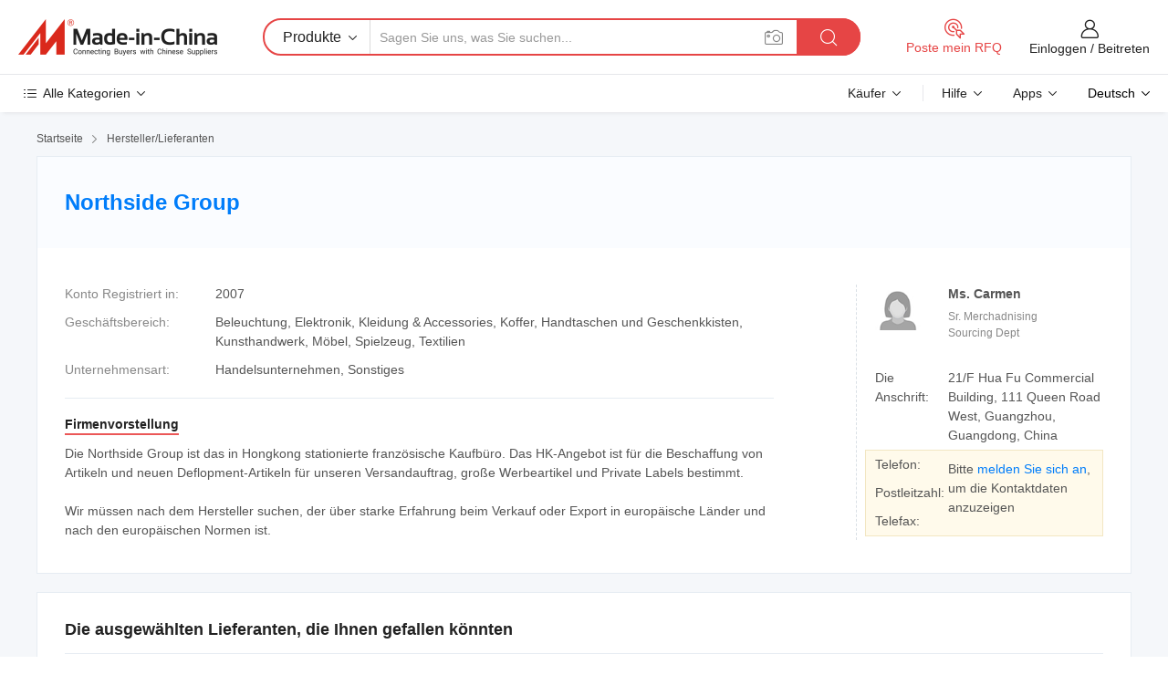

--- FILE ---
content_type: text/html;charset=UTF-8
request_url: https://de.made-in-china.com/co_nscarmen/
body_size: 23628
content:
<!DOCTYPE HTML>
<html lang="de">
<head>
    <meta content="text/html; charset=utf-8" http-equiv="Content-Type" />
	<link rel="dns-prefetch" href="//www.micstatic.com">
    <link rel="dns-prefetch" href="//image.made-in-china.com">
    <link rel="dns-prefetch" href="//www.made-in-china.com">
    <link rel="dns-prefetch" href="//pylon.micstatic.com">
    <link rel="dns-prefetch" href="//expo.made-in-china.com">
    <link rel="dns-prefetch" href="//world.made-in-china.com">
    <link rel="dns-prefetch" href="//pic.made-in-china.com">
    <link rel="dns-prefetch" href="//fa.made-in-china.com">
    <meta http-equiv="X-UA-Compatible" content="IE=Edge, chrome=1" />
    <meta name="renderer" content="webkit" />
            <title>China Geschenk Hersteller, Gift Lieferant - Northside Group</title>
            <meta name="Keywords" content="Northside Group, Geschenk, Gift Lieferant" />
                        <meta name="Description" content="China Geschenk Lieferant, Gift Hersteller/ Lieferanten - Northside Group" />
            <link rel="canonical" href="https://de.made-in-china.com/co_nscarmen/" />
    <link rel="stylesheet" type="text/css" href="https://www.micstatic.com/common/css/global_bdef139a.css" media="all">
    <link rel="stylesheet" type="text/css" href="https://www.micstatic.com/athena/css/free-2017/global_c7e13990.css" media="all">
    <link rel="stylesheet" type="text/css" href="https://www.micstatic.com/common/js/assets/artDialog/2.0.0/skins/default_9d77dce2.css" />
        <link rel="stylesheet" href="https://www.micstatic.com/athena/css/free-2017/company_03c30fa9.css">
    <link rel="stylesheet" type="text/css" href="https://www.micstatic.com/common/future/core/style/future-pure_199380fc.css" media="all"/>
<link rel="stylesheet" type="text/css" href="https://www.micstatic.com/envo/css/9710-base/index_5f671d8f.css" media="all"/>
    <link rel="stylesheet" type="text/css" href="https://www.micstatic.com/envo/css/userReaction/common_ab4c0cd2.css" media="all"/>
    <link rel="stylesheet" type="text/css" href="https://www.micstatic.com/envo/css/userReaction/noData_2d76d811.css" media="all"/>
    <link rel="stylesheet" type="text/css" href="https://www.micstatic.com/envo/reactionList/dist/reviewDisplay_178341e4.css" media="all"/>
    <link rel="stylesheet" type="text/css" href="https://www.micstatic.com/envo/css/userReaction/picture-vo-new_5a441115.css" media="all"/>
    <!--[if IE]>
<script type="text/javascript" src="https://www.micstatic.com/common/js/libs/json2/json2_fad58c0e.js" charset="utf-8" ></script><![endif]-->
<script type="text/javascript" src="https://www.micstatic.com/common/js/libs/jquery_2ad57377.js" charset="utf-8" ></script><script type="text/javascript" src="https://www.micstatic.com/common/js/libs/class.0.3.2_2c7a4288.js" charset="utf-8" ></script><!-- Polyfill Code Begin --><script chaset="utf-8" type="text/javascript" src="https://www.micstatic.com/polyfill/polyfill-simplify_eb12d58d.js"></script><!-- Polyfill Code End --></head>
<body class="res-wrapper" probe-clarity="false" >
    <div style="position:absolute;top:0;left:0;width:1px;height:1px;overflow:hidden">
        <img src="//stat.made-in-china.com/event/rec.gif?type=0&data=%7B%22layout%22%3A%22-1%22%2C%22ct%22%3A%221%22%2C%22pos%22%3A0%2C%22random%22%3A%220%22%2C%22c%22%3A%221%22%2C%22clist%22%3A%5B%7B%22id%22%3A%22615325044%22%2C%22f%22%3A2%2C%22list%22%3A%5B%7B%22id%22%3A%22809804225%22%2C%22t%22%3A0%2C%22f%22%3A2%7D%2C%7B%22id%22%3A%222058359995%22%2C%22t%22%3A0%2C%22f%22%3A2%7D%2C%7B%22id%22%3A%222058359995%22%2C%22t%22%3A0%2C%22f%22%3A2%7D%5D%7D%2C%7B%22id%22%3A%22611254944%22%2C%22f%22%3A2%2C%22list%22%3A%5B%7B%22id%22%3A%22676015351%22%2C%22t%22%3A0%2C%22f%22%3A2%7D%2C%7B%22id%22%3A%22739061975%22%2C%22t%22%3A0%2C%22f%22%3A2%7D%2C%7B%22id%22%3A%22739061975%22%2C%22t%22%3A0%2C%22f%22%3A2%7D%5D%7D%2C%7B%22id%22%3A%221930292584%22%2C%22f%22%3A2%2C%22list%22%3A%5B%7B%22id%22%3A%222135282905%22%2C%22t%22%3A0%2C%22f%22%3A2%7D%2C%7B%22id%22%3A%222150589755%22%2C%22t%22%3A0%2C%22f%22%3A2%7D%2C%7B%22id%22%3A%222150589755%22%2C%22t%22%3A0%2C%22f%22%3A2%7D%5D%7D%2C%7B%22id%22%3A%22615123054%22%2C%22f%22%3A2%2C%22list%22%3A%5B%7B%22id%22%3A%22715148012%22%2C%22t%22%3A0%2C%22f%22%3A2%7D%2C%7B%22id%22%3A%22715147002%22%2C%22t%22%3A0%2C%22f%22%3A2%7D%2C%7B%22id%22%3A%22715147002%22%2C%22t%22%3A0%2C%22f%22%3A2%7D%5D%7D%2C%7B%22id%22%3A%22677083065%22%2C%22f%22%3A2%2C%22list%22%3A%5B%7B%22id%22%3A%222102866522%22%2C%22t%22%3A0%2C%22f%22%3A2%7D%2C%7B%22id%22%3A%222091452002%22%2C%22t%22%3A0%2C%22f%22%3A2%7D%2C%7B%22id%22%3A%222093073652%22%2C%22t%22%3A0%2C%22f%22%3A2%7D%5D%7D%5D%7D&st=1768828681838"/>
    </div>
    <input id="rfqClickData" type="hidden" value="type=2&data=%7B%22layout%22%3A%22-1%22%2C%22ct%22%3A%221%22%2C%22pos%22%3A0%2C%22random%22%3A%220%22%2C%22c%22%3A%221%22%7D&st=1768828681838&rfqc=1" />
    <input id="rootpath" type="hidden" value="" />
    <input type="hidden" id="loginUserName" value="nscarmen"/>
    <input type="hidden" id="enHomeUrl" value="https://www.made-in-china.com/showroom/nscarmen"/>
    <input type="hidden" id="pureFreeUrlType" value="true"/>
    <input type="hidden" name="user_behavior_trace_id" id="user_behavior_trace_id" value="1jfb6ffbb881r"/>
        <input type="hidden" id="contactUrlParam" value="?plant=de&from=shrom&type=free&page=home">
    <div id="header" ></div>
<script>
    function headerMlanInit() {
        const funcName = 'headerMlan';
        const app = new window[funcName]({target: document.getElementById('header'), props: {props: {"pageType":18,"logoTitle":"Hersteller und Lieferanten","logoUrl":null,"base":{"buyerInfo":{"service":"Service","newUserGuide":"Leitfaden für Neue Benutzer","auditReport":"Audited Suppliers' Reports","meetSuppliers":"Meet Suppliers","onlineTrading":"Secured Trading Service","buyerCenter":"Käufer-Center","contactUs":"Kontakt","search":"Suche","prodDirectory":"Produktverzeichnis","supplierDiscover":"Supplier Discover","sourcingRequest":"Beschaffungsanfrage Posten","quickLinks":"Quick Links","myFavorites":"Meine Favoriten","visitHistory":"Browser-Chronik","buyer":"Käufer","blog":"Geschäfts-einblicke"},"supplierInfo":{"supplier":"Lieferant","joinAdvance":"加入高级会员","tradeServerMarket":"外贸服务市场","memberHome":"外贸e家","cloudExpo":"Smart Expo云展会","onlineTrade":"交易服务","internationalLogis":"国际物流","northAmericaBrandSailing":"北美全渠道出海","micDomesticTradeStation":"中国制造网内贸站"},"helpInfo":{"whyMic":"Why Made-in-China.com","auditSupplierWay":"Wie prüfen wir Lieferanten","securePaymentWay":"Wie sichern wir die Zahlung","submitComplaint":"Eine Beschwerde einreichen","contactUs":"Kontakt","faq":"FAQ","help":"Hilfe"},"appsInfo":{"downloadApp":"Lade App herunter!","forBuyer":"Für Käufer","forSupplier":"Für Lieferant","exploreApp":"Entdecken Sie exklusive App-Rabatte","apps":"Apps"},"languages":[{"lanCode":0,"simpleName":"en","name":"English","value":"http://nscarmen.en.made-in-china.com/co_nscarmen/"},{"lanCode":5,"simpleName":"es","name":"Español","value":"https://es.made-in-china.com/co_nscarmen/"},{"lanCode":4,"simpleName":"pt","name":"Português","value":"https://pt.made-in-china.com/co_nscarmen/"},{"lanCode":2,"simpleName":"fr","name":"Français","value":"https://fr.made-in-china.com/co_nscarmen/"},{"lanCode":3,"simpleName":"ru","name":"Русский язык","value":"https://ru.made-in-china.com/co_nscarmen/"},{"lanCode":8,"simpleName":"it","name":"Italiano","value":"https://it.made-in-china.com/co_nscarmen/"},{"lanCode":6,"simpleName":"de","name":"Deutsch","value":"https://de.made-in-china.com/co_nscarmen/"},{"lanCode":7,"simpleName":"nl","name":"Nederlands","value":"https://nl.made-in-china.com/co_nscarmen/"},{"lanCode":9,"simpleName":"sa","name":"العربية","value":"https://sa.made-in-china.com/co_nscarmen/"},{"lanCode":11,"simpleName":"kr","name":"한국어","value":"https://kr.made-in-china.com/co_nscarmen/"},{"lanCode":10,"simpleName":"jp","name":"日本語","value":"https://jp.made-in-china.com/co_nscarmen/"},{"lanCode":12,"simpleName":"hi","name":"हिन्दी","value":"https://hi.made-in-china.com/co_nscarmen/"},{"lanCode":13,"simpleName":"th","name":"ภาษาไทย","value":"https://th.made-in-china.com/co_nscarmen/"},{"lanCode":14,"simpleName":"tr","name":"Türkçe","value":"https://tr.made-in-china.com/co_nscarmen/"},{"lanCode":15,"simpleName":"vi","name":"Tiếng Việt","value":"https://vi.made-in-china.com/co_nscarmen/"},{"lanCode":16,"simpleName":"id","name":"Bahasa Indonesia","value":"https://id.made-in-china.com/co_nscarmen/"}],"showMlan":true,"showRules":false,"rules":"Rules","language":"de","menu":"Speisekarte","subTitle":null,"subTitleLink":null,"stickyInfo":null},"categoryRegion":{"categories":"Alle Kategorien","categoryList":[{"name":"Landwirtschaft & Essen","value":"https://de.made-in-china.com/category1_Agriculture-Food/Agriculture-Food_usssssssss.html","catCode":"1000000000"},{"name":"Kleidung & Accessories","value":"https://de.made-in-china.com/category1_Apparel-Accessories/Apparel-Accessories_uussssssss.html","catCode":"1100000000"},{"name":"Kunsthandwerk","value":"https://de.made-in-china.com/category1_Arts-Crafts/Arts-Crafts_uyssssssss.html","catCode":"1200000000"},{"name":"Auto, Motor und Zusatz","value":"https://de.made-in-china.com/category1_Auto-Motorcycle-Parts-Accessories/Auto-Motorcycle-Parts-Accessories_yossssssss.html","catCode":"2900000000"},{"name":"Koffer, Handtaschen und Geschenkkisten","value":"https://de.made-in-china.com/category1_Bags-Cases-Boxes/Bags-Cases-Boxes_yhssssssss.html","catCode":"2600000000"},{"name":"Chemische Produkte","value":"https://de.made-in-china.com/category1_Chemicals/Chemicals_uissssssss.html","catCode":"1300000000"},{"name":"Computerartikel","value":"https://de.made-in-china.com/category1_Computer-Products/Computer-Products_iissssssss.html","catCode":"3300000000"},{"name":"Bau- und Dekomaterial","value":"https://de.made-in-china.com/category1_Construction-Decoration/Construction-Decoration_ugssssssss.html","catCode":"1500000000"},{"name":"Konsumelektronik","value":"https://de.made-in-china.com/category1_Consumer-Electronics/Consumer-Electronics_unssssssss.html","catCode":"1400000000"},{"name":"Elektronik","value":"https://de.made-in-china.com/category1_Electrical-Electronics/Electrical-Electronics_uhssssssss.html","catCode":"1600000000"},{"name":"Möbel","value":"https://de.made-in-china.com/category1_Furniture/Furniture_yessssssss.html","catCode":"2700000000"},{"name":"Gesundheit und Medizin","value":"https://de.made-in-china.com/category1_Health-Medicine/Health-Medicine_uessssssss.html","catCode":"1700000000"},{"name":"Industrielle Anlagen und Zusatzteile","value":"https://de.made-in-china.com/category1_Industrial-Equipment-Components/Industrial-Equipment-Components_inssssssss.html","catCode":"3400000000"},{"name":"Messinstrumente","value":"https://de.made-in-china.com/category1_Instruments-Meters/Instruments-Meters_igssssssss.html","catCode":"3500000000"},{"name":"Alltagsgegenstände","value":"https://de.made-in-china.com/category1_Light-Industry-Daily-Use/Light-Industry-Daily-Use_urssssssss.html","catCode":"1800000000"},{"name":"Beleuchtung","value":"https://de.made-in-china.com/category1_Lights-Lighting/Lights-Lighting_isssssssss.html","catCode":"3000000000"},{"name":"Produktionsmaschinen","value":"https://de.made-in-china.com/category1_Manufacturing-Processing-Machinery/Manufacturing-Processing-Machinery_uossssssss.html","catCode":"1900000000"},{"name":"Mineralien und Energie","value":"https://de.made-in-china.com/category1_Metallurgy-Mineral-Energy/Metallurgy-Mineral-Energy_ysssssssss.html","catCode":"2000000000"},{"name":"Büromaterial","value":"https://de.made-in-china.com/category1_Office-Supplies/Office-Supplies_yrssssssss.html","catCode":"2800000000"},{"name":"Verpackung und Druck","value":"https://de.made-in-china.com/category1_Packaging-Printing/Packaging-Printing_ihssssssss.html","catCode":"3600000000"},{"name":"Sicherheit und Schutz","value":"https://de.made-in-china.com/category1_Security-Protection/Security-Protection_ygssssssss.html","catCode":"2500000000"},{"name":"Service","value":"https://de.made-in-china.com/category1_Service/Service_ynssssssss.html","catCode":"2400000000"},{"name":"Sport und Erholung","value":"https://de.made-in-china.com/category1_Sporting-Goods-Recreation/Sporting-Goods-Recreation_iussssssss.html","catCode":"3100000000"},{"name":"Textilien","value":"https://de.made-in-china.com/category1_Textile/Textile_yussssssss.html","catCode":"2100000000"},{"name":"Werkzeug","value":"https://de.made-in-china.com/category1_Tools-Hardware/Tools-Hardware_iyssssssss.html","catCode":"3200000000"},{"name":"Spielzeug","value":"https://de.made-in-china.com/category1_Toys/Toys_yyssssssss.html","catCode":"2200000000"},{"name":"Transport","value":"https://de.made-in-china.com/category1_Transportation/Transportation_yissssssss.html","catCode":"2300000000"}],"more":"Mehr"},"searchRegion":{"show":false,"lookingFor":"Sagen Sie uns, was Sie suchen...","homeUrl":"//de.made-in-china.com","products":"Produkte","suppliers":"Lieferanten","auditedFactory":"Audited Factory","uploadImage":"Bild hochladen","max20MbPerImage":"Maximal 20 MB pro Bild","yourRecentKeywords":"Ihre letzten Schlüsselwörter","clearHistory":"Verlauf Löschen","popularSearches":"Ähnliches Suchen","relatedSearches":"Mehr","more":null,"maxSizeErrorMsg":"Upload fehlgeschlagen. Die maximale Bildgröße beträgt 20 MB.","noNetworkErrorMsg":"Keine Netzwerk Verbindung. Bitte überprüfen Sie Ihre Netzwerkeinstellungen und versuchen Sie es noch einmal.","uploadFailedErrorMsg":"Hochladen fehlgeschlagen.Falsches Bildformat. Unterstützte Formate: JPG, PNG, BMP.","relatedList":null,"relatedTitle":null,"relatedTitleLink":null,"formParams":null,"mlanFormParams":{"keyword":null,"inputkeyword":null,"type":null,"currentTab":null,"currentPage":null,"currentCat":null,"currentRegion":null,"currentProp":null,"submitPageUrl":null,"parentCat":null,"otherSearch":null,"currentAllCatalogCodes":null,"sgsMembership":null,"memberLevel":null,"topOrder":null,"size":null,"more":"mehr","less":"less","staticUrl50":null,"staticUrl10":null,"staticUrl30":null,"condition":"0","conditionParamsList":[{"condition":"0","conditionName":null,"action":"https://de.made-in-china.com/quality-china-product/middleSearch","searchUrl":null,"inputPlaceholder":null},{"condition":"1","conditionName":null,"action":"/companySearch?keyword=#word#","searchUrl":null,"inputPlaceholder":null}]},"enterKeywordTips":"Bitte geben Sie mindestens ein Stichwort für Ihre Suche ein.","openMultiSearch":false},"frequentRegion":{"rfq":{"rfq":"Poste mein RFQ","searchRfq":"Search RFQs","acquireRfqHover":"Sagen Sie uns, was Sie brauchen und probieren Sie den einfachen Weg, um Angebote zu erhalten !","searchRfqHover":"Discover quality RFQs and connect with big-budget buyers"},"account":{"account":"Konto","signIn":"Einloggen","join":"Beitreten","newUser":"Neuer Benutzer","joinFree":"Kostenlos beitreten","or":"Oder","socialLogin":"Durch Klicken auf Anmelden, Kostenlos anmelden oder Fortfahren mit Facebook, Linkedin, Twitter, Google, %s stimme ich der %sUser Agreement%s und der %sPrivacy Policy%s zu","message":"Nachrichten","quotes":"Zitate","orders":"Aufträge","favorites":"Favoriten","visitHistory":"Browser-Chronik","postSourcingRequest":"Beschaffungsanfrage Posten","hi":"Hallo","signOut":"Austragen","manageProduct":"Produkte Verwalten","editShowroom":"Showroom bearbeiten","username":"","userType":null,"foreignIP":true,"currentYear":2026,"userAgreement":"Nutzungsvertrag","privacyPolicy":"Datenschutzerklärung"},"message":{"message":"Nachrichten","signIn":"Einloggen","join":"Beitreten","newUser":"Neuer Benutzer","joinFree":"Kostenlos beitreten","viewNewMsg":"Sign in to view the new messages","inquiry":"Anfragen","rfq":"RFQs","awaitingPayment":"Awaiting payments","chat":"Plaudern","awaitingQuotation":"Warten auf Angebote"},"cart":{"cart":"Anfragekorb"}},"busiRegion":null,"previewRegion":null}}});
		const hoc=o=>(o.__proto__.$get=function(o){return this.$$.ctx[this.$$.props[o]]},o.__proto__.$getKeys=function(){return Object.keys(this.$$.props)},o.__proto__.$getProps=function(){return this.$get("props")},o.__proto__.$setProps=function(o){var t=this.$getKeys(),s={},p=this;t.forEach(function(o){s[o]=p.$get(o)}),s.props=Object.assign({},s.props,o),this.$set(s)},o.__proto__.$help=function(){console.log("\n            $set(props): void             | 设置props的值\n            $get(key: string): any        | 获取props指定key的值\n            $getKeys(): string[]          | 获取props所有key\n            $getProps(): any              | 获取props里key为props的值（适用nail）\n            $setProps(params: any): void  | 设置props里key为props的值（适用nail）\n            $on(ev, callback): func       | 添加事件监听，返回移除事件监听的函数\n            $destroy(): void              | 销毁组件并触发onDestroy事件\n        ")},o);
        window[`${funcName}Api`] = hoc(app);
    };
</script><script type="text/javascript" crossorigin="anonymous" onload="headerMlanInit()" src="https://www.micstatic.com/nail/pc/header-mlan_6f301846.js"></script>    <div class="page">
        <div class="grid">
<div class="crumb">
    <span>
                    <a rel="nofollow" href="//de.made-in-china.com/">
                    <span>Startseite</span>
        </a>
    </span>
    <i class="micon">&#xe008;</i>
    <span>
                                  <a href="https://de.made-in-china.com/html/category.html">
                            <span>Hersteller/Lieferanten</span>
            </a>
            </span>
    </div>
<input type="hidden" id="sensor_pg_v" value="cid:ZeumAFMdCftz,tp:104,stp:10401,sst:free"/>
<input type="hidden" id="lan" value="de">
<input type="hidden" name="lanCode" value="6">
<script class="J-mlan-config" type="text/data-lang" data-lang="de">
    {
        "keywordRequired": "Bitte geben Sie mindestens ein Stichwort für Ihre Suche ein.",
        "ratingReviews": "Bewertungen & Rezensionen",
        "selectOptions": ["Top-Bewertungen", "Neueste"],
        "overallReviews": {
            "title": "Gesamtbewertungen",
            "reviews": "Bewertungen",
            "star": "Stern"
        },
        "customerSatisfaction": {
            "title": "Kundenzufriedenheit",
            "response": "Antwort",
            "service": "Service",
            "quality": "Qualität",
            "delivery": "Lieferung"
        },
        "reviewDetails": {
            "title": "Überprüfungsdetails",
            "verifiedPurchase": "Verifizierter Kauf",
            "showPlace": {
                "publicShow": "Public show",
                "publicShowInProtection": "Public show (Protection period)",
                "onlyInVo": "Only show in VO"
            },
            "modified": "Modifiziert",
            "myReview": "Meine Bewertung"
        },
        "pager": {
            "goTo": "Gehe zu",
            "page": "Buchseite",
            "next": "Nächste",
            "prev": "Vorher",
            "confirm": "Bestätigen"
        },
        "loadingTip": "Wird geladen",
        "foldingReviews": "Bewertungen zum Falten anzeigen",
        "noInfoTemporarily": "Vorübergehend keine Informationen."
    }
</script><div class="page-com-detail-wrap">
    <div class="main-block page-com-detail-info" faw-module="contact_ds" faw-exposure ads-data="">
        <div class="com-top">
            <div class="com-act">
            </div>
            <div class="com-name">
                <div class="com-name-txt">
                    <table>
                        <tr>
                            <td>
                                <a href="https://de.made-in-china.com/co_nscarmen/">
                                    <h1>Northside Group</h1>
                                </a>
                            </td>
                        </tr>
                    </table>
                </div>
            </div>
        </div>
                        <div class="com-info-wp J-com-info-wp">
                    <div class="info-content">
                        <div class="person">
                            <div class="pic">
                                <div class="img-wp">
                                    <div class="img-cnt">
                                        <img height="65" width="65" src="//www.micstatic.com/athena/img/avatar-female.jpg" alt="Avatar">
                                    </div>
                                </div>
                            </div>
                            <div class="txt">
                                                                    <div class="name">Ms. Carmen</div>
                                                                                                    <div class="manager">Sr. Merchadnising</div>
                                                                                                    <div class="manager">Sourcing Dept</div>
                                                            </div>
                        </div>
                        <div class="info-cont-wp">
                                                            <div class="item">
                                    <div class="label">
                                        Die Anschrift:
                                    </div>
                                    <div class="info">
                                        21/F Hua Fu Commercial Building, 111 Queen Road West, Guangzhou, Guangdong, China
                                    </div>
                                </div>
                                                            <div class="sign-wp">
                                    <div class="info-l">
                                        <div class="info-l-item">Telefon:</div>
                                        <div class="info-l-item">Postleitzahl:</div>
                                        <div class="info-l-item">Telefax:</div>
                                    </div>
                                    <div class="info-r">
                                        <table>
                                            <tr>
                                                <td>
                                                    Bitte <a rel='nofollow' href='javascript:;' class='J-company-sign'>melden Sie sich an</a>, um die Kontaktdaten anzuzeigen
                                                </td>
                                            </tr>
                                        </table>
                                    </div>
                                </div>
                                                    </div>
                    </div>
                    <div class="info-detal">
                        <div class="cnt">
                            <div class="item">
                                <div class="label">Konto Registriert in:</div>
                                <div class="info">2007</div>
                            </div>
                                                            <div class="item">
                                    <div class="label">Geschäftsbereich:</div>
                                    <div class="info">Beleuchtung, Elektronik, Kleidung & Accessories, Koffer, Handtaschen und Geschenkkisten, Kunsthandwerk, Möbel, Spielzeug, Textilien</div>
                                </div>
                                                                                                                    <div class="item">
                                    <div class="label">Unternehmensart:</div>
                                    <div class="info">Handelsunternehmen, Sonstiges</div>
                                </div>
                                                                                </div>
                        <div class="J-review-box overview-scores">
                                                                                                            </div>
                                                    <div class="desc">
                                <div class="desc-title J-tabs-title">
                                                                            <div class="tit active"><h2>Firmenvorstellung</h2></div>
                                                                                                                                            </div>
                                                                    <div class="detail active J-tabs-detail">
                                        <div class="txt J-more-cnt">
                                            <div class="desc-part J-more-cnt-part">
                                                Die Northside Group ist das in Hongkong stationierte französische Kaufbüro. Das HK-Angebot ist für die Beschaffung von Artikeln und neuen Deflopment-Artikeln für unseren Versandauftrag, große Werbeartikel und Private Labels bestimmt.<br /><br />Wir müssen nach dem Hersteller suchen, der über starke Erfahrung beim Verkauf oder Export in europäische Länder und nach den europäischen Normen ist.
                                            </div>
                                                                                    </div>
                                                                            </div>
                                                                                                                            </div>
                                            </div>
                </div>
            </div>
            <div class="main-block you-might-like" faw-module="YML_supplier">
            <div class="main-block-title">
                                    <h2>Die ausgewählten Lieferanten, die Ihnen gefallen könnten</h2>
                            </div>
            <div class="main-block-wrap">
                                    <div class="supplier-item">
                                                    <div class="supplier-prod">
                                                                    <div class="prod-item" faw-exposure ads-data="pdid:rCFEJpNgamkl,pcid:nMVxRDPlIaic,aid:EsraRCpjCWDN,ads_srv_tp:ad_enhance,a:1">
                                        <div class="pic">
                                            <div class="img-wp">
                                                <div class="img-cnt">
                                                    <a href="https://de.made-in-china.com/co_richgift88/product_Custom-Wholesale-Fashion-Business-Promotion-Novelties-Christmas-Wedding-Birthday-PVC-Keychain-Plastic-Tourist-Metal-Badge-Souvenir-Gift-for-Promotional-Item-Set_rsorsnyyg.html" class="J-ads-data"
                                                       ads-data="st:8,pdid:rCFEJpNgamkl,aid:EsraRCpjCWDN,pcid:nMVxRDPlIaic,ads_srv_tp:ad_enhance,a:1">
                                                                                                                    <img src="//www.micstatic.com/athena/img/transparent.png" data-original="//image.made-in-china.com/2f1j00hEVGQFPIstcw/Custom-Wholesale-Fashion-Business-Promotion-Novelties-Christmas-Wedding-Birthday-PVC-Keychain-Plastic-Tourist-Metal-Badge-Souvenir-Gift-for-Promotional-Item-Set.jpg"
                                                                 alt="Maßgeschneiderte Großhandelsmodegeschäfts-Promotion Neuheiten Weihnachten Hochzeit Geburtstag/PVC/Schlüsselanhänger Kunststoff Touristen Metallabzeichen Souvenir Geschenk für Werbeartikel Set" title="Maßgeschneiderte Großhandelsmodegeschäfts-Promotion Neuheiten Weihnachten Hochzeit Geburtstag/PVC/Schlüsselanhänger Kunststoff Touristen Metallabzeichen Souvenir Geschenk für Werbeartikel Set">
                                                                                                            </a>
                                                </div>
                                            </div>
                                        </div>
                                        <div class="txt">
                                            <div class="title">
                                                <a href="https://de.made-in-china.com/co_richgift88/product_Custom-Wholesale-Fashion-Business-Promotion-Novelties-Christmas-Wedding-Birthday-PVC-Keychain-Plastic-Tourist-Metal-Badge-Souvenir-Gift-for-Promotional-Item-Set_rsorsnyyg.html" title="Maßgeschneiderte Großhandelsmodegeschäfts-Promotion Neuheiten Weihnachten Hochzeit Geburtstag/PVC/Schlüsselanhänger Kunststoff Touristen Metallabzeichen Souvenir Geschenk für Werbeartikel Set"
                                                   class="J-ads-data" ads-data="st:2,pdid:rCFEJpNgamkl,aid:EsraRCpjCWDN,pcid:nMVxRDPlIaic,ads_srv_tp:ad_enhance,a:1">
                                                    Maßgeschneiderte Großhandelsmodegeschäfts-Promotion Neuheiten Weihnachten Hochzeit Geburtstag/PVC/Schlüsselanhänger Kunststoff Touristen Metallabzeichen Souvenir Geschenk für Werbeartikel Set
                                                </a>
                                            </div>
                                            <div class="act">
                                                <a href="//www.made-in-china.com/sendInquiry/prod_rCFEJpNgamkl_nMVxRDPlIaic.html?plant=de&from=shrom&type=free&page=home" target="_blank" rel="nofollow" class="btn btn-small btn-inquiry"
                                                   ads-data="st:24,pdid:rCFEJpNgamkl,aid:EsraRCpjCWDN,pcid:nMVxRDPlIaic,ads_srv_tp:ad_enhance,a:1">
                                                    Anfrage Absenden </a>
                                            </div>
                                        </div>
                                    </div>
                                                                    <div class="prod-item" faw-exposure ads-data="pdid:ZmsRhwzcyWkO,pcid:nMVxRDPlIaic,aid:,ads_srv_tp:ad_enhance,a:2">
                                        <div class="pic">
                                            <div class="img-wp">
                                                <div class="img-cnt">
                                                    <a href="https://de.made-in-china.com/co_richgift88/product_Wholesale-Cheap-Medical-Advertising-Umbrella-Souvenir-Pen-Bag-USB-Cup-Luxury-Corporate-Marketing-Business-Event-Custom-Logo-Promotion-Item-Set-Promotional-Gifts_ysgrigooog.html" class="J-ads-data"
                                                       ads-data="st:8,pdid:ZmsRhwzcyWkO,aid:,pcid:nMVxRDPlIaic,ads_srv_tp:ad_enhance,a:2">
                                                                                                                    <img src="//www.micstatic.com/athena/img/transparent.png" data-original="//image.made-in-china.com/2f1j00bWHcLGSMEDkn/Wholesale-Cheap-Medical-Advertising-Umbrella-Souvenir-Pen-Bag-USB-Cup-Luxury-Corporate-Marketing-Business-Event-Custom-Logo-Promotion-Item-Set-Promotional-Gifts.jpg"
                                                                 alt="Großhandel günstige medizinische Werbe-Regenschirm Souvenir Stiftetui USB Becher Luxus Unternehmensmarketing Geschäftsevent benutzerdefinierte Logo Werbeartikel Set Werbegeschenke" title="Großhandel günstige medizinische Werbe-Regenschirm Souvenir Stiftetui USB Becher Luxus Unternehmensmarketing Geschäftsevent benutzerdefinierte Logo Werbeartikel Set Werbegeschenke">
                                                                                                            </a>
                                                </div>
                                            </div>
                                        </div>
                                        <div class="txt">
                                            <div class="title">
                                                <a href="https://de.made-in-china.com/co_richgift88/product_Wholesale-Cheap-Medical-Advertising-Umbrella-Souvenir-Pen-Bag-USB-Cup-Luxury-Corporate-Marketing-Business-Event-Custom-Logo-Promotion-Item-Set-Promotional-Gifts_ysgrigooog.html" title="Großhandel günstige medizinische Werbe-Regenschirm Souvenir Stiftetui USB Becher Luxus Unternehmensmarketing Geschäftsevent benutzerdefinierte Logo Werbeartikel Set Werbegeschenke"
                                                   class="J-ads-data" ads-data="st:2,pdid:ZmsRhwzcyWkO,aid:,pcid:nMVxRDPlIaic,ads_srv_tp:ad_enhance,a:2">
                                                    Großhandel günstige medizinische Werbe-Regenschirm Souvenir Stiftetui USB Becher Luxus Unternehmensmarketing Geschäftsevent benutzerdefinierte Logo Werbeartikel Set Werbegeschenke
                                                </a>
                                            </div>
                                            <div class="act">
                                                <a href="//www.made-in-china.com/sendInquiry/prod_ZmsRhwzcyWkO_nMVxRDPlIaic.html?plant=de&from=shrom&type=free&page=home" target="_blank" rel="nofollow" class="btn btn-small btn-inquiry"
                                                   ads-data="st:24,pdid:ZmsRhwzcyWkO,aid:,pcid:nMVxRDPlIaic,ads_srv_tp:ad_enhance,a:2">
                                                    Anfrage Absenden </a>
                                            </div>
                                        </div>
                                    </div>
                                                                    <div class="prod-item" faw-exposure ads-data="pdid:ZmsRhwzcyWkO,pcid:nMVxRDPlIaic,aid:,ads_srv_tp:ad_enhance,a:3">
                                        <div class="pic">
                                            <div class="img-wp">
                                                <div class="img-cnt">
                                                    <a href="https://de.made-in-china.com/co_richgift88/product_Wholesale-Cheap-Medical-Advertising-Umbrella-Souvenir-Pen-Bag-USB-Cup-Luxury-Corporate-Marketing-Business-Event-Custom-Logo-Promotion-Item-Set-Promotional-Gifts_ysgrigooog.html" class="J-ads-data"
                                                       ads-data="st:8,pdid:ZmsRhwzcyWkO,aid:,pcid:nMVxRDPlIaic,ads_srv_tp:ad_enhance,a:3">
                                                                                                                    <img src="//www.micstatic.com/athena/img/transparent.png" data-original="//image.made-in-china.com/2f1j00bWHcLGSMEDkn/Wholesale-Cheap-Medical-Advertising-Umbrella-Souvenir-Pen-Bag-USB-Cup-Luxury-Corporate-Marketing-Business-Event-Custom-Logo-Promotion-Item-Set-Promotional-Gifts.jpg"
                                                                 alt="Großhandel günstige medizinische Werbe-Regenschirm Souvenir Stiftetui USB Becher Luxus Unternehmensmarketing Geschäftsevent benutzerdefinierte Logo Werbeartikel Set Werbegeschenke" title="Großhandel günstige medizinische Werbe-Regenschirm Souvenir Stiftetui USB Becher Luxus Unternehmensmarketing Geschäftsevent benutzerdefinierte Logo Werbeartikel Set Werbegeschenke">
                                                                                                            </a>
                                                </div>
                                            </div>
                                        </div>
                                        <div class="txt">
                                            <div class="title">
                                                <a href="https://de.made-in-china.com/co_richgift88/product_Wholesale-Cheap-Medical-Advertising-Umbrella-Souvenir-Pen-Bag-USB-Cup-Luxury-Corporate-Marketing-Business-Event-Custom-Logo-Promotion-Item-Set-Promotional-Gifts_ysgrigooog.html" title="Großhandel günstige medizinische Werbe-Regenschirm Souvenir Stiftetui USB Becher Luxus Unternehmensmarketing Geschäftsevent benutzerdefinierte Logo Werbeartikel Set Werbegeschenke"
                                                   class="J-ads-data" ads-data="st:2,pdid:ZmsRhwzcyWkO,aid:,pcid:nMVxRDPlIaic,ads_srv_tp:ad_enhance,a:3">
                                                    Großhandel günstige medizinische Werbe-Regenschirm Souvenir Stiftetui USB Becher Luxus Unternehmensmarketing Geschäftsevent benutzerdefinierte Logo Werbeartikel Set Werbegeschenke
                                                </a>
                                            </div>
                                            <div class="act">
                                                <a href="//www.made-in-china.com/sendInquiry/prod_ZmsRhwzcyWkO_nMVxRDPlIaic.html?plant=de&from=shrom&type=free&page=home" target="_blank" rel="nofollow" class="btn btn-small btn-inquiry"
                                                   ads-data="st:24,pdid:ZmsRhwzcyWkO,aid:,pcid:nMVxRDPlIaic,ads_srv_tp:ad_enhance,a:3">
                                                    Anfrage Absenden </a>
                                            </div>
                                        </div>
                                    </div>
                                                            </div>
                                                <div class="supplier-info">
                            <div class="supplier-name">
                                                                <a href="https://de.made-in-china.com/co_richgift88/" class="J-ads-data" ads-data="st:3,pcid:nMVxRDPlIaic,a:1,aid:EsraRCpjCWDN,ads_srv_tp:ad_enhance">Zhongshan Rich Gift Limited</a>
                            </div>
                            <div class="supplier-memb">
                                                                    <div class="auth">
                                        <span class="auth-gold-span">
                                            <img width="16" class="auth-icon" src="//www.micstatic.com/athena/img/transparent.png" data-original="https://www.micstatic.com/common/img/icon-new/diamond_32.png?_v=1768815610210" alt="China Supplier - Diamond Member">Diamond-Mitglied </span>
                                    </div>
                                                                                                    <div class="auth">
                                        <div class="as-logo shop-sign__as" reportUsable="reportUsable">
                                                <input type="hidden" value="nMVxRDPlIaic">
                                                <a href="https://de.made-in-china.com/co_richgift88/company_info.html" rel="nofollow" class="as-link">
                                                    <img width="16" class="auth-icon ico-audited" alt="Geprüfter Lieferant" src="//www.micstatic.com/athena/img/transparent.png" data-original="https://www.micstatic.com/common/img/icon-new/as-short.png?_v=1768815610210" ads-data="st:4,pcid:nMVxRDPlIaic,a:1">Geprüfter Lieferant <i class="micon">&#xe006;</i>
                                                </a>
                                        </div>
                                    </div>
                                                            </div>
                            <div class="supplier-txt">
                                                                    <div class="item">
                                        <div class="label">Unternehmensart:</div>
                                        <div class="txt">Hersteller/Werk</div>
                                    </div>
                                                                                                    <div class="item">
                                        <div class="label">Hauptprodukte:</div>
                                        <div class="txt">Emaille-Pins, Medaille, M&uuml;nze, Schl&uuml;sselanh&auml;nger, Lanyard, PVC-Artikel, Werbegeschenk</div>
                                    </div>
                                                                                                    <div class="item">
                                        <div class="label">Stadt/Provinz:</div>
                                        <div class="txt">Zhongshan, Guangdong, China</div>
                                    </div>
                                                            </div>
                        </div>
                    </div>
                                    <div class="supplier-item">
                                                    <div class="supplier-prod">
                                                                    <div class="prod-item" faw-exposure ads-data="pdid:LMbJTcEOgXGV,pcid:FoGxViYUsAlD,aid:PspfCKcEEVDd,ads_srv_tp:ad_enhance,a:1">
                                        <div class="pic">
                                            <div class="img-wp">
                                                <div class="img-cnt">
                                                    <a href="https://de.made-in-china.com/co_kd-craft/product_Custom-High-Quality-Gold-Metal-Award-Police-Military-Coin-as-Souvenir-Gift_hehsugigu.html" class="J-ads-data"
                                                       ads-data="st:8,pdid:LMbJTcEOgXGV,aid:PspfCKcEEVDd,pcid:FoGxViYUsAlD,ads_srv_tp:ad_enhance,a:1">
                                                                                                                    <img src="//www.micstatic.com/athena/img/transparent.png" data-original="//image.made-in-china.com/2f1j00vdOaVEtRHPbs/Custom-High-Quality-Gold-Metal-Award-Police-Military-Coin-as-Souvenir-Gift.jpg"
                                                                 alt="Maßgeschneiderte hochwertige Goldmetall-Auszeichnung Polizeimilitärmünze als Souvenirgeschenk" title="Maßgeschneiderte hochwertige Goldmetall-Auszeichnung Polizeimilitärmünze als Souvenirgeschenk">
                                                                                                            </a>
                                                </div>
                                            </div>
                                        </div>
                                        <div class="txt">
                                            <div class="title">
                                                <a href="https://de.made-in-china.com/co_kd-craft/product_Custom-High-Quality-Gold-Metal-Award-Police-Military-Coin-as-Souvenir-Gift_hehsugigu.html" title="Maßgeschneiderte hochwertige Goldmetall-Auszeichnung Polizeimilitärmünze als Souvenirgeschenk"
                                                   class="J-ads-data" ads-data="st:2,pdid:LMbJTcEOgXGV,aid:PspfCKcEEVDd,pcid:FoGxViYUsAlD,ads_srv_tp:ad_enhance,a:1">
                                                    Maßgeschneiderte hochwertige Goldmetall-Auszeichnung Polizeimilitärmünze als Souvenirgeschenk
                                                </a>
                                            </div>
                                            <div class="act">
                                                <a href="//www.made-in-china.com/sendInquiry/prod_LMbJTcEOgXGV_FoGxViYUsAlD.html?plant=de&from=shrom&type=free&page=home" target="_blank" rel="nofollow" class="btn btn-small btn-inquiry"
                                                   ads-data="st:24,pdid:LMbJTcEOgXGV,aid:PspfCKcEEVDd,pcid:FoGxViYUsAlD,ads_srv_tp:ad_enhance,a:1">
                                                    Anfrage Absenden </a>
                                            </div>
                                        </div>
                                    </div>
                                                                    <div class="prod-item" faw-exposure ads-data="pdid:ZvFxbSQdlPkT,pcid:FoGxViYUsAlD,aid:,ads_srv_tp:ad_enhance,a:2">
                                        <div class="pic">
                                            <div class="img-wp">
                                                <div class="img-cnt">
                                                    <a href="https://de.made-in-china.com/co_kd-craft/product_Wholesale-Fashion-Silicone-Wristbands-for-Gift-with-Printed-Logo_eioshuoeg.html" class="J-ads-data"
                                                       ads-data="st:8,pdid:ZvFxbSQdlPkT,aid:,pcid:FoGxViYUsAlD,ads_srv_tp:ad_enhance,a:2">
                                                                                                                    <img src="//www.micstatic.com/athena/img/transparent.png" data-original="//image.made-in-china.com/2f1j00IUnfkBlGbyoH/Wholesale-Fashion-Silicone-Wristbands-for-Gift-with-Printed-Logo.jpg"
                                                                 alt="Großhandelsmode Silikonarmbänder als Geschenk mit bedrucktem Logo" title="Großhandelsmode Silikonarmbänder als Geschenk mit bedrucktem Logo">
                                                                                                            </a>
                                                </div>
                                            </div>
                                        </div>
                                        <div class="txt">
                                            <div class="title">
                                                <a href="https://de.made-in-china.com/co_kd-craft/product_Wholesale-Fashion-Silicone-Wristbands-for-Gift-with-Printed-Logo_eioshuoeg.html" title="Großhandelsmode Silikonarmbänder als Geschenk mit bedrucktem Logo"
                                                   class="J-ads-data" ads-data="st:2,pdid:ZvFxbSQdlPkT,aid:,pcid:FoGxViYUsAlD,ads_srv_tp:ad_enhance,a:2">
                                                    Großhandelsmode Silikonarmbänder als Geschenk mit bedrucktem Logo
                                                </a>
                                            </div>
                                            <div class="act">
                                                <a href="//www.made-in-china.com/sendInquiry/prod_ZvFxbSQdlPkT_FoGxViYUsAlD.html?plant=de&from=shrom&type=free&page=home" target="_blank" rel="nofollow" class="btn btn-small btn-inquiry"
                                                   ads-data="st:24,pdid:ZvFxbSQdlPkT,aid:,pcid:FoGxViYUsAlD,ads_srv_tp:ad_enhance,a:2">
                                                    Anfrage Absenden </a>
                                            </div>
                                        </div>
                                    </div>
                                                                    <div class="prod-item" faw-exposure ads-data="pdid:ZvFxbSQdlPkT,pcid:FoGxViYUsAlD,aid:,ads_srv_tp:ad_enhance,a:3">
                                        <div class="pic">
                                            <div class="img-wp">
                                                <div class="img-cnt">
                                                    <a href="https://de.made-in-china.com/co_kd-craft/product_Wholesale-Fashion-Silicone-Wristbands-for-Gift-with-Printed-Logo_eioshuoeg.html" class="J-ads-data"
                                                       ads-data="st:8,pdid:ZvFxbSQdlPkT,aid:,pcid:FoGxViYUsAlD,ads_srv_tp:ad_enhance,a:3">
                                                                                                                    <img src="//www.micstatic.com/athena/img/transparent.png" data-original="//image.made-in-china.com/2f1j00IUnfkBlGbyoH/Wholesale-Fashion-Silicone-Wristbands-for-Gift-with-Printed-Logo.jpg"
                                                                 alt="Großhandelsmode Silikonarmbänder als Geschenk mit bedrucktem Logo" title="Großhandelsmode Silikonarmbänder als Geschenk mit bedrucktem Logo">
                                                                                                            </a>
                                                </div>
                                            </div>
                                        </div>
                                        <div class="txt">
                                            <div class="title">
                                                <a href="https://de.made-in-china.com/co_kd-craft/product_Wholesale-Fashion-Silicone-Wristbands-for-Gift-with-Printed-Logo_eioshuoeg.html" title="Großhandelsmode Silikonarmbänder als Geschenk mit bedrucktem Logo"
                                                   class="J-ads-data" ads-data="st:2,pdid:ZvFxbSQdlPkT,aid:,pcid:FoGxViYUsAlD,ads_srv_tp:ad_enhance,a:3">
                                                    Großhandelsmode Silikonarmbänder als Geschenk mit bedrucktem Logo
                                                </a>
                                            </div>
                                            <div class="act">
                                                <a href="//www.made-in-china.com/sendInquiry/prod_ZvFxbSQdlPkT_FoGxViYUsAlD.html?plant=de&from=shrom&type=free&page=home" target="_blank" rel="nofollow" class="btn btn-small btn-inquiry"
                                                   ads-data="st:24,pdid:ZvFxbSQdlPkT,aid:,pcid:FoGxViYUsAlD,ads_srv_tp:ad_enhance,a:3">
                                                    Anfrage Absenden </a>
                                            </div>
                                        </div>
                                    </div>
                                                            </div>
                                                <div class="supplier-info">
                            <div class="supplier-name">
                                                                <a href="https://de.made-in-china.com/co_kd-craft/" class="J-ads-data" ads-data="st:3,pcid:FoGxViYUsAlD,a:2,aid:PspfCKcEEVDd,ads_srv_tp:ad_enhance">KD CRAFT LIMITED</a>
                            </div>
                            <div class="supplier-memb">
                                                                    <div class="auth">
                                        <span class="auth-gold-span">
                                            <img width="16" class="auth-icon" src="//www.micstatic.com/athena/img/transparent.png" data-original="https://www.micstatic.com/common/img/icon-new/diamond_32.png?_v=1768815610210" alt="China Supplier - Diamond Member">Diamond-Mitglied </span>
                                    </div>
                                                                                                    <div class="auth">
                                        <div class="as-logo shop-sign__as" reportUsable="reportUsable">
                                                <input type="hidden" value="FoGxViYUsAlD">
                                                <a href="https://de.made-in-china.com/co_kd-craft/company_info.html" rel="nofollow" class="as-link">
                                                    <img width="16" class="auth-icon ico-audited" alt="Geprüfter Lieferant" src="//www.micstatic.com/athena/img/transparent.png" data-original="https://www.micstatic.com/common/img/icon-new/as-short.png?_v=1768815610210" ads-data="st:4,pcid:FoGxViYUsAlD,a:2">Geprüfter Lieferant <i class="micon">&#xe006;</i>
                                                </a>
                                        </div>
                                    </div>
                                                            </div>
                            <div class="supplier-txt">
                                                                    <div class="item">
                                        <div class="label">Unternehmensart:</div>
                                        <div class="txt">Hersteller/Werk &amp; Handelsunternehmen</div>
                                    </div>
                                                                                                    <div class="item">
                                        <div class="label">Hauptprodukte:</div>
                                        <div class="txt">Souvenirabzeichen, Lanyard, Schl&uuml;sselanh&auml;nger, Medaille, Herausforderungsm&uuml;nze, Silikonarmband, Stoffarmband, Hundemarke, Einkaufswagenm&uuml;nze, Blechknopf</div>
                                    </div>
                                                                                                    <div class="item">
                                        <div class="label">Stadt/Provinz:</div>
                                        <div class="txt">Zhongshan, Guangdong, China</div>
                                    </div>
                                                            </div>
                        </div>
                    </div>
                                    <div class="supplier-item">
                                                    <div class="supplier-prod">
                                                                    <div class="prod-item" faw-exposure ads-data="pdid:ZAkYsnpogPcU,pcid:cFQAwCpHXuIR,aid:kNsfyeaJElHK,ads_srv_tp:ad_enhance,a:1">
                                        <div class="pic">
                                            <div class="img-wp">
                                                <div class="img-cnt">
                                                    <a href="https://de.made-in-china.com/co_candlerain/product_Luxury-Fireless-Perfume-Glass-Bottle-100ml-Scented-Candle-Gift-Box-Valentine-s-Day-Gift_yuigyryosg.html" class="J-ads-data"
                                                       ads-data="st:8,pdid:ZAkYsnpogPcU,aid:kNsfyeaJElHK,pcid:cFQAwCpHXuIR,ads_srv_tp:ad_enhance,a:1">
                                                                                                                    <img src="//www.micstatic.com/athena/img/transparent.png" data-original="//image.made-in-china.com/2f1j00ZdPqwVNDyIkp/Luxury-Fireless-Perfume-Glass-Bottle-100ml-Scented-Candle-Gift-Box-Valentine-s-Day-Gift.jpg"
                                                                 alt="Luxus Duftloses Parfüm Glasflasche 100ml Duftkerze Geschenkbox Valentinstag Geschenk" title="Luxus Duftloses Parfüm Glasflasche 100ml Duftkerze Geschenkbox Valentinstag Geschenk">
                                                                                                            </a>
                                                </div>
                                            </div>
                                        </div>
                                        <div class="txt">
                                            <div class="title">
                                                <a href="https://de.made-in-china.com/co_candlerain/product_Luxury-Fireless-Perfume-Glass-Bottle-100ml-Scented-Candle-Gift-Box-Valentine-s-Day-Gift_yuigyryosg.html" title="Luxus Duftloses Parfüm Glasflasche 100ml Duftkerze Geschenkbox Valentinstag Geschenk"
                                                   class="J-ads-data" ads-data="st:2,pdid:ZAkYsnpogPcU,aid:kNsfyeaJElHK,pcid:cFQAwCpHXuIR,ads_srv_tp:ad_enhance,a:1">
                                                    Luxus Duftloses Parfüm Glasflasche 100ml Duftkerze Geschenkbox Valentinstag Geschenk
                                                </a>
                                            </div>
                                            <div class="act">
                                                <a href="//www.made-in-china.com/sendInquiry/prod_ZAkYsnpogPcU_cFQAwCpHXuIR.html?plant=de&from=shrom&type=free&page=home" target="_blank" rel="nofollow" class="btn btn-small btn-inquiry"
                                                   ads-data="st:24,pdid:ZAkYsnpogPcU,aid:kNsfyeaJElHK,pcid:cFQAwCpHXuIR,ads_srv_tp:ad_enhance,a:1">
                                                    Anfrage Absenden </a>
                                            </div>
                                        </div>
                                    </div>
                                                                    <div class="prod-item" faw-exposure ads-data="pdid:SanrshWxXckw,pcid:cFQAwCpHXuIR,aid:,ads_srv_tp:ad_enhance,a:2">
                                        <div class="pic">
                                            <div class="img-wp">
                                                <div class="img-cnt">
                                                    <a href="https://de.made-in-china.com/co_candlerain/product_Wholesale-Gradual-Color-Glass-Soy-Wax-Scented-Candle-Home-Decor-Birthday-Gifts_yugsgroegg.html" class="J-ads-data"
                                                       ads-data="st:8,pdid:SanrshWxXckw,aid:,pcid:cFQAwCpHXuIR,ads_srv_tp:ad_enhance,a:2">
                                                                                                                    <img src="//www.micstatic.com/athena/img/transparent.png" data-original="//image.made-in-china.com/2f1j00NQTeaWqCnScK/Wholesale-Gradual-Color-Glass-Soy-Wax-Scented-Candle-Home-Decor-Birthday-Gifts.jpg"
                                                                 alt="Großhandel allmählich Farbglas Sojawachs Duftkerze Wohnkultur Geburtstagsgeschenke" title="Großhandel allmählich Farbglas Sojawachs Duftkerze Wohnkultur Geburtstagsgeschenke">
                                                                                                            </a>
                                                </div>
                                            </div>
                                        </div>
                                        <div class="txt">
                                            <div class="title">
                                                <a href="https://de.made-in-china.com/co_candlerain/product_Wholesale-Gradual-Color-Glass-Soy-Wax-Scented-Candle-Home-Decor-Birthday-Gifts_yugsgroegg.html" title="Großhandel allmählich Farbglas Sojawachs Duftkerze Wohnkultur Geburtstagsgeschenke"
                                                   class="J-ads-data" ads-data="st:2,pdid:SanrshWxXckw,aid:,pcid:cFQAwCpHXuIR,ads_srv_tp:ad_enhance,a:2">
                                                    Großhandel allmählich Farbglas Sojawachs Duftkerze Wohnkultur Geburtstagsgeschenke
                                                </a>
                                            </div>
                                            <div class="act">
                                                <a href="//www.made-in-china.com/sendInquiry/prod_SanrshWxXckw_cFQAwCpHXuIR.html?plant=de&from=shrom&type=free&page=home" target="_blank" rel="nofollow" class="btn btn-small btn-inquiry"
                                                   ads-data="st:24,pdid:SanrshWxXckw,aid:,pcid:cFQAwCpHXuIR,ads_srv_tp:ad_enhance,a:2">
                                                    Anfrage Absenden </a>
                                            </div>
                                        </div>
                                    </div>
                                                                    <div class="prod-item" faw-exposure ads-data="pdid:SanrshWxXckw,pcid:cFQAwCpHXuIR,aid:,ads_srv_tp:ad_enhance,a:3">
                                        <div class="pic">
                                            <div class="img-wp">
                                                <div class="img-cnt">
                                                    <a href="https://de.made-in-china.com/co_candlerain/product_Wholesale-Gradual-Color-Glass-Soy-Wax-Scented-Candle-Home-Decor-Birthday-Gifts_yugsgroegg.html" class="J-ads-data"
                                                       ads-data="st:8,pdid:SanrshWxXckw,aid:,pcid:cFQAwCpHXuIR,ads_srv_tp:ad_enhance,a:3">
                                                                                                                    <img src="//www.micstatic.com/athena/img/transparent.png" data-original="//image.made-in-china.com/2f1j00NQTeaWqCnScK/Wholesale-Gradual-Color-Glass-Soy-Wax-Scented-Candle-Home-Decor-Birthday-Gifts.jpg"
                                                                 alt="Großhandel allmählich Farbglas Sojawachs Duftkerze Wohnkultur Geburtstagsgeschenke" title="Großhandel allmählich Farbglas Sojawachs Duftkerze Wohnkultur Geburtstagsgeschenke">
                                                                                                            </a>
                                                </div>
                                            </div>
                                        </div>
                                        <div class="txt">
                                            <div class="title">
                                                <a href="https://de.made-in-china.com/co_candlerain/product_Wholesale-Gradual-Color-Glass-Soy-Wax-Scented-Candle-Home-Decor-Birthday-Gifts_yugsgroegg.html" title="Großhandel allmählich Farbglas Sojawachs Duftkerze Wohnkultur Geburtstagsgeschenke"
                                                   class="J-ads-data" ads-data="st:2,pdid:SanrshWxXckw,aid:,pcid:cFQAwCpHXuIR,ads_srv_tp:ad_enhance,a:3">
                                                    Großhandel allmählich Farbglas Sojawachs Duftkerze Wohnkultur Geburtstagsgeschenke
                                                </a>
                                            </div>
                                            <div class="act">
                                                <a href="//www.made-in-china.com/sendInquiry/prod_SanrshWxXckw_cFQAwCpHXuIR.html?plant=de&from=shrom&type=free&page=home" target="_blank" rel="nofollow" class="btn btn-small btn-inquiry"
                                                   ads-data="st:24,pdid:SanrshWxXckw,aid:,pcid:cFQAwCpHXuIR,ads_srv_tp:ad_enhance,a:3">
                                                    Anfrage Absenden </a>
                                            </div>
                                        </div>
                                    </div>
                                                            </div>
                                                <div class="supplier-info">
                            <div class="supplier-name">
                                                                <a href="https://de.made-in-china.com/co_candlerain/" class="J-ads-data" ads-data="st:3,pcid:cFQAwCpHXuIR,a:3,aid:kNsfyeaJElHK,ads_srv_tp:ad_enhance">Sichuan Candle Rain Technology Co., Ltd</a>
                            </div>
                            <div class="supplier-memb">
                                                                    <div class="auth">
                                        <span class="auth-gold-span">
                                            <img width="16" class="auth-icon" src="//www.micstatic.com/athena/img/transparent.png" data-original="https://www.micstatic.com/common/img/icon-new/diamond_32.png?_v=1768815610210" alt="China Supplier - Diamond Member">Diamond-Mitglied </span>
                                    </div>
                                                                                                    <div class="auth">
                                        <div class="as-logo shop-sign__as" reportUsable="reportUsable">
                                                <input type="hidden" value="cFQAwCpHXuIR">
                                                <a href="https://de.made-in-china.com/co_candlerain/company_info.html" rel="nofollow" class="as-link">
                                                    <img width="16" class="auth-icon ico-audited" alt="Geprüfter Lieferant" src="//www.micstatic.com/athena/img/transparent.png" data-original="https://www.micstatic.com/common/img/icon-new/as-short.png?_v=1768815610210" ads-data="st:4,pcid:cFQAwCpHXuIR,a:3">Geprüfter Lieferant <i class="micon">&#xe006;</i>
                                                </a>
                                        </div>
                                    </div>
                                                            </div>
                            <div class="supplier-txt">
                                                                                                    <div class="item">
                                        <div class="label">Hauptprodukte:</div>
                                        <div class="txt">Duftkerzen, Rattan-Diffusoren, Aromabrenner, Kerzenw&auml;rmer, Geschenkbox, Autodiffusor, Massagekerze, S&auml;ulenkerze, Stabkerze, Aromadiffusor</div>
                                    </div>
                                                                                                    <div class="item">
                                        <div class="label">Stadt/Provinz:</div>
                                        <div class="txt">Chengdu, Sichuan, China</div>
                                    </div>
                                                            </div>
                        </div>
                    </div>
                                    <div class="supplier-item">
                                                    <div class="supplier-prod">
                                                                    <div class="prod-item" faw-exposure ads-data="pdid:xKVmHtAdsfrs,pcid:nohmUVtJBAHg,aid:zsmGLbtcOhIg,ads_srv_tp:ad_enhance,a:1">
                                        <div class="pic">
                                            <div class="img-wp">
                                                <div class="img-cnt">
                                                    <a href="https://de.made-in-china.com/co_uniquelapelpins/product_Fashion-Custom-Metal-Flag-Key-Ring-Keychain-Promotional-Gift-Wholesale_eugunrsuy.html" class="J-ads-data"
                                                       ads-data="st:8,pdid:xKVmHtAdsfrs,aid:zsmGLbtcOhIg,pcid:nohmUVtJBAHg,ads_srv_tp:ad_enhance,a:1">
                                                                                                                    <img src="//www.micstatic.com/athena/img/transparent.png" data-original="//image.made-in-china.com/2f1j00URSBTokIsYbD/Fashion-Custom-Metal-Flag-Key-Ring-Keychain-Promotional-Gift-Wholesale.jpg"
                                                                 alt="Mode maßgeschneiderter Metallflaggen-Schlüsselring Schlüsselanhänger Werbegeschenk Großhandel" title="Mode maßgeschneiderter Metallflaggen-Schlüsselring Schlüsselanhänger Werbegeschenk Großhandel">
                                                                                                            </a>
                                                </div>
                                            </div>
                                        </div>
                                        <div class="txt">
                                            <div class="title">
                                                <a href="https://de.made-in-china.com/co_uniquelapelpins/product_Fashion-Custom-Metal-Flag-Key-Ring-Keychain-Promotional-Gift-Wholesale_eugunrsuy.html" title="Mode maßgeschneiderter Metallflaggen-Schlüsselring Schlüsselanhänger Werbegeschenk Großhandel"
                                                   class="J-ads-data" ads-data="st:2,pdid:xKVmHtAdsfrs,aid:zsmGLbtcOhIg,pcid:nohmUVtJBAHg,ads_srv_tp:ad_enhance,a:1">
                                                    Mode maßgeschneiderter Metallflaggen-Schlüsselring Schlüsselanhänger Werbegeschenk Großhandel
                                                </a>
                                            </div>
                                            <div class="act">
                                                <a href="//www.made-in-china.com/sendInquiry/prod_xKVmHtAdsfrs_nohmUVtJBAHg.html?plant=de&from=shrom&type=free&page=home" target="_blank" rel="nofollow" class="btn btn-small btn-inquiry"
                                                   ads-data="st:24,pdid:xKVmHtAdsfrs,aid:zsmGLbtcOhIg,pcid:nohmUVtJBAHg,ads_srv_tp:ad_enhance,a:1">
                                                    Anfrage Absenden </a>
                                            </div>
                                        </div>
                                    </div>
                                                                    <div class="prod-item" faw-exposure ads-data="pdid:QvcmHJADTTYS,pcid:nohmUVtJBAHg,aid:,ads_srv_tp:ad_enhance,a:2">
                                        <div class="pic">
                                            <div class="img-wp">
                                                <div class="img-cnt">
                                                    <a href="https://de.made-in-china.com/co_uniquelapelpins/product_Custom-Promotion-Keychain-Metal-Souvenir-Gifts-Amazon-Ebay-Hot-Sale_eugunessy.html" class="J-ads-data"
                                                       ads-data="st:8,pdid:QvcmHJADTTYS,aid:,pcid:nohmUVtJBAHg,ads_srv_tp:ad_enhance,a:2">
                                                                                                                    <img src="//www.micstatic.com/athena/img/transparent.png" data-original="//image.made-in-china.com/2f1j00OSCQWwdIQlrF/Custom-Promotion-Keychain-Metal-Souvenir-Gifts-Amazon-Ebay-Hot-Sale.jpg"
                                                                 alt="Benutzerdefinierte Werbe-Schlüsselanhänger Metall Souvenir Geschenke Amazon Ebay Verkaufsschlager" title="Benutzerdefinierte Werbe-Schlüsselanhänger Metall Souvenir Geschenke Amazon Ebay Verkaufsschlager">
                                                                                                            </a>
                                                </div>
                                            </div>
                                        </div>
                                        <div class="txt">
                                            <div class="title">
                                                <a href="https://de.made-in-china.com/co_uniquelapelpins/product_Custom-Promotion-Keychain-Metal-Souvenir-Gifts-Amazon-Ebay-Hot-Sale_eugunessy.html" title="Benutzerdefinierte Werbe-Schlüsselanhänger Metall Souvenir Geschenke Amazon Ebay Verkaufsschlager"
                                                   class="J-ads-data" ads-data="st:2,pdid:QvcmHJADTTYS,aid:,pcid:nohmUVtJBAHg,ads_srv_tp:ad_enhance,a:2">
                                                    Benutzerdefinierte Werbe-Schlüsselanhänger Metall Souvenir Geschenke Amazon Ebay Verkaufsschlager
                                                </a>
                                            </div>
                                            <div class="act">
                                                <a href="//www.made-in-china.com/sendInquiry/prod_QvcmHJADTTYS_nohmUVtJBAHg.html?plant=de&from=shrom&type=free&page=home" target="_blank" rel="nofollow" class="btn btn-small btn-inquiry"
                                                   ads-data="st:24,pdid:QvcmHJADTTYS,aid:,pcid:nohmUVtJBAHg,ads_srv_tp:ad_enhance,a:2">
                                                    Anfrage Absenden </a>
                                            </div>
                                        </div>
                                    </div>
                                                                    <div class="prod-item" faw-exposure ads-data="pdid:QvcmHJADTTYS,pcid:nohmUVtJBAHg,aid:,ads_srv_tp:ad_enhance,a:3">
                                        <div class="pic">
                                            <div class="img-wp">
                                                <div class="img-cnt">
                                                    <a href="https://de.made-in-china.com/co_uniquelapelpins/product_Custom-Promotion-Keychain-Metal-Souvenir-Gifts-Amazon-Ebay-Hot-Sale_eugunessy.html" class="J-ads-data"
                                                       ads-data="st:8,pdid:QvcmHJADTTYS,aid:,pcid:nohmUVtJBAHg,ads_srv_tp:ad_enhance,a:3">
                                                                                                                    <img src="//www.micstatic.com/athena/img/transparent.png" data-original="//image.made-in-china.com/2f1j00OSCQWwdIQlrF/Custom-Promotion-Keychain-Metal-Souvenir-Gifts-Amazon-Ebay-Hot-Sale.jpg"
                                                                 alt="Benutzerdefinierte Werbe-Schlüsselanhänger Metall Souvenir Geschenke Amazon Ebay Verkaufsschlager" title="Benutzerdefinierte Werbe-Schlüsselanhänger Metall Souvenir Geschenke Amazon Ebay Verkaufsschlager">
                                                                                                            </a>
                                                </div>
                                            </div>
                                        </div>
                                        <div class="txt">
                                            <div class="title">
                                                <a href="https://de.made-in-china.com/co_uniquelapelpins/product_Custom-Promotion-Keychain-Metal-Souvenir-Gifts-Amazon-Ebay-Hot-Sale_eugunessy.html" title="Benutzerdefinierte Werbe-Schlüsselanhänger Metall Souvenir Geschenke Amazon Ebay Verkaufsschlager"
                                                   class="J-ads-data" ads-data="st:2,pdid:QvcmHJADTTYS,aid:,pcid:nohmUVtJBAHg,ads_srv_tp:ad_enhance,a:3">
                                                    Benutzerdefinierte Werbe-Schlüsselanhänger Metall Souvenir Geschenke Amazon Ebay Verkaufsschlager
                                                </a>
                                            </div>
                                            <div class="act">
                                                <a href="//www.made-in-china.com/sendInquiry/prod_QvcmHJADTTYS_nohmUVtJBAHg.html?plant=de&from=shrom&type=free&page=home" target="_blank" rel="nofollow" class="btn btn-small btn-inquiry"
                                                   ads-data="st:24,pdid:QvcmHJADTTYS,aid:,pcid:nohmUVtJBAHg,ads_srv_tp:ad_enhance,a:3">
                                                    Anfrage Absenden </a>
                                            </div>
                                        </div>
                                    </div>
                                                            </div>
                                                <div class="supplier-info">
                            <div class="supplier-name">
                                                                <a href="https://de.made-in-china.com/co_uniquelapelpins/" class="J-ads-data" ads-data="st:3,pcid:nohmUVtJBAHg,a:4,aid:zsmGLbtcOhIg,ads_srv_tp:ad_enhance">Zhongshan Unique Gifts &amp; Crafts Co., LTD</a>
                            </div>
                            <div class="supplier-memb">
                                                                    <div class="auth">
                                        <span class="auth-gold-span">
                                            <img width="16" class="auth-icon" src="//www.micstatic.com/athena/img/transparent.png" data-original="https://www.micstatic.com/common/img/icon-new/diamond_32.png?_v=1768815610210" alt="China Supplier - Diamond Member">Diamond-Mitglied </span>
                                    </div>
                                                                                                    <div class="auth">
                                        <div class="as-logo shop-sign__as" reportUsable="reportUsable">
                                                <input type="hidden" value="nohmUVtJBAHg">
                                                <a href="https://de.made-in-china.com/co_uniquelapelpins/company_info.html" rel="nofollow" class="as-link">
                                                    <img width="16" class="auth-icon ico-audited" alt="Geprüfter Lieferant" src="//www.micstatic.com/athena/img/transparent.png" data-original="https://www.micstatic.com/common/img/icon-new/as-short.png?_v=1768815610210" ads-data="st:4,pcid:nohmUVtJBAHg,a:4">Geprüfter Lieferant <i class="micon">&#xe006;</i>
                                                </a>
                                        </div>
                                    </div>
                                                            </div>
                            <div class="supplier-txt">
                                                                    <div class="item">
                                        <div class="label">Unternehmensart:</div>
                                        <div class="txt">Hersteller/Werk &amp; Handelsunternehmen</div>
                                    </div>
                                                                                                    <div class="item">
                                        <div class="label">Hauptprodukte:</div>
                                        <div class="txt">Reversnadel, Medaille, Schl&uuml;sselanh&auml;nger, Souvenirm&uuml;nzen, Metallmanschettenkn&ouml;pfe, Krawattennadel, G&uuml;rtelschnalle, Flaschen&ouml;ffner, K&uuml;hlschrankmagnet, PVC-Schl&uuml;sselanh&auml;nger</div>
                                    </div>
                                                                                                    <div class="item">
                                        <div class="label">Stadt/Provinz:</div>
                                        <div class="txt">Zhongshan, Guangdong, China</div>
                                    </div>
                                                            </div>
                        </div>
                    </div>
                                    <div class="supplier-item">
                                                    <div class="supplier-prod">
                                                                    <div class="prod-item" faw-exposure ads-data="pdid:kTUYorybJxRq,pcid:QoSxNeJTgvcu,aid:myTABDajOkiQ,ads_srv_tp:ad_enhance,a:1">
                                        <div class="pic">
                                            <div class="img-wp">
                                                <div class="img-cnt">
                                                    <a href="https://de.made-in-china.com/co_ai-mich/product_Promotional-Toy-PU-Foam-Stress-Relief-Ball-Custom-Soft-PU-Foam-Anti-Stress-Ball-Gift-With-Customized-Logo_yusyrhhgyy.html" class="J-ads-data"
                                                       ads-data="st:8,pdid:kTUYorybJxRq,aid:myTABDajOkiQ,pcid:QoSxNeJTgvcu,ads_srv_tp:ad_enhance,a:1">
                                                                                                                    <img src="//www.micstatic.com/athena/img/transparent.png" data-original="//image.made-in-china.com/2f1j00VjqoeGLDAcpy/Promotional-Toy-PU-Foam-Stress-Relief-Ball-Custom-Soft-PU-Foam-Anti-Stress-Ball-Gift-With-Customized-Logo.jpg"
                                                                 alt="Werbe-Spielzeug PU-Schaum Stressabbau Ball benutzerdefinierter weicher PU-Schaum Anti-Stress-Ball Geschenk mit individuell gestaltetem Logo" title="Werbe-Spielzeug PU-Schaum Stressabbau Ball benutzerdefinierter weicher PU-Schaum Anti-Stress-Ball Geschenk mit individuell gestaltetem Logo">
                                                                                                            </a>
                                                </div>
                                            </div>
                                        </div>
                                        <div class="txt">
                                            <div class="title">
                                                <a href="https://de.made-in-china.com/co_ai-mich/product_Promotional-Toy-PU-Foam-Stress-Relief-Ball-Custom-Soft-PU-Foam-Anti-Stress-Ball-Gift-With-Customized-Logo_yusyrhhgyy.html" title="Werbe-Spielzeug PU-Schaum Stressabbau Ball benutzerdefinierter weicher PU-Schaum Anti-Stress-Ball Geschenk mit individuell gestaltetem Logo"
                                                   class="J-ads-data" ads-data="st:2,pdid:kTUYorybJxRq,aid:myTABDajOkiQ,pcid:QoSxNeJTgvcu,ads_srv_tp:ad_enhance,a:1">
                                                    Werbe-Spielzeug PU-Schaum Stressabbau Ball benutzerdefinierter weicher PU-Schaum Anti-Stress-Ball Geschenk mit individuell gestaltetem Logo
                                                </a>
                                            </div>
                                            <div class="act">
                                                <a href="//www.made-in-china.com/sendInquiry/prod_kTUYorybJxRq_QoSxNeJTgvcu.html?plant=de&from=shrom&type=free&page=home" target="_blank" rel="nofollow" class="btn btn-small btn-inquiry"
                                                   ads-data="st:24,pdid:kTUYorybJxRq,aid:myTABDajOkiQ,pcid:QoSxNeJTgvcu,ads_srv_tp:ad_enhance,a:1">
                                                    Anfrage Absenden </a>
                                            </div>
                                        </div>
                                    </div>
                                                                    <div class="prod-item" faw-exposure ads-data="pdid:EJApVmIKRdrR,pcid:QoSxNeJTgvcu,aid:myTABDajOkiQ,ads_srv_tp:ad_enhance,a:2">
                                        <div class="pic">
                                            <div class="img-wp">
                                                <div class="img-cnt">
                                                    <a href="https://de.made-in-china.com/co_ai-mich/product_AI-MICH-Custom-Design-High-Quality-Promotional-Gift-Set-Welcome-Promotional-Cheap-Corporate-Gift-Items_ysoungyssy.html" class="J-ads-data"
                                                       ads-data="st:8,pdid:EJApVmIKRdrR,aid:myTABDajOkiQ,pcid:QoSxNeJTgvcu,ads_srv_tp:ad_enhance,a:2">
                                                                                                                    <img src="//www.micstatic.com/athena/img/transparent.png" data-original="//image.made-in-china.com/2f1j00rCjoIlYKAegv/AI-MICH-Custom-Design-High-Quality-Promotional-Gift-Set-Welcome-Promotional-Cheap-Corporate-Gift-Items.jpg"
                                                                 alt="AI-MICH Individuelles Design Hochwertiges Werbegeschenkset Willkommen Werbeartikel Günstige Unternehmensgeschenke" title="AI-MICH Individuelles Design Hochwertiges Werbegeschenkset Willkommen Werbeartikel Günstige Unternehmensgeschenke">
                                                                                                            </a>
                                                </div>
                                            </div>
                                        </div>
                                        <div class="txt">
                                            <div class="title">
                                                <a href="https://de.made-in-china.com/co_ai-mich/product_AI-MICH-Custom-Design-High-Quality-Promotional-Gift-Set-Welcome-Promotional-Cheap-Corporate-Gift-Items_ysoungyssy.html" title="AI-MICH Individuelles Design Hochwertiges Werbegeschenkset Willkommen Werbeartikel Günstige Unternehmensgeschenke"
                                                   class="J-ads-data" ads-data="st:2,pdid:EJApVmIKRdrR,aid:myTABDajOkiQ,pcid:QoSxNeJTgvcu,ads_srv_tp:ad_enhance,a:2">
                                                    AI-MICH Individuelles Design Hochwertiges Werbegeschenkset Willkommen Werbeartikel Günstige Unternehmensgeschenke
                                                </a>
                                            </div>
                                            <div class="act">
                                                <a href="//www.made-in-china.com/sendInquiry/prod_EJApVmIKRdrR_QoSxNeJTgvcu.html?plant=de&from=shrom&type=free&page=home" target="_blank" rel="nofollow" class="btn btn-small btn-inquiry"
                                                   ads-data="st:24,pdid:EJApVmIKRdrR,aid:myTABDajOkiQ,pcid:QoSxNeJTgvcu,ads_srv_tp:ad_enhance,a:2">
                                                    Anfrage Absenden </a>
                                            </div>
                                        </div>
                                    </div>
                                                                    <div class="prod-item" faw-exposure ads-data="pdid:eJPpKWEObFrL,pcid:QoSxNeJTgvcu,aid:myTABDajOkiQ,ads_srv_tp:ad_enhance,a:3">
                                        <div class="pic">
                                            <div class="img-wp">
                                                <div class="img-cnt">
                                                    <a href="https://de.made-in-china.com/co_ai-mich/product_AI-MICH-Custom-Logo-Marketing-Gift-Items-Business-Advertising-Gifts_ysoiseihgy.html" class="J-ads-data"
                                                       ads-data="st:8,pdid:eJPpKWEObFrL,aid:myTABDajOkiQ,pcid:QoSxNeJTgvcu,ads_srv_tp:ad_enhance,a:3">
                                                                                                                    <img src="//www.micstatic.com/athena/img/transparent.png" data-original="//image.made-in-china.com/2f1j00lvOkphHghcuP/AI-MICH-Custom-Logo-Marketing-Gift-Items-Business-Advertising-Gifts.jpg"
                                                                 alt="AI-MICH Individuelle Logo-Marketing-Geschenkartikel Geschäftswerbungsgeschenke" title="AI-MICH Individuelle Logo-Marketing-Geschenkartikel Geschäftswerbungsgeschenke">
                                                                                                            </a>
                                                </div>
                                            </div>
                                        </div>
                                        <div class="txt">
                                            <div class="title">
                                                <a href="https://de.made-in-china.com/co_ai-mich/product_AI-MICH-Custom-Logo-Marketing-Gift-Items-Business-Advertising-Gifts_ysoiseihgy.html" title="AI-MICH Individuelle Logo-Marketing-Geschenkartikel Geschäftswerbungsgeschenke"
                                                   class="J-ads-data" ads-data="st:2,pdid:eJPpKWEObFrL,aid:myTABDajOkiQ,pcid:QoSxNeJTgvcu,ads_srv_tp:ad_enhance,a:3">
                                                    AI-MICH Individuelle Logo-Marketing-Geschenkartikel Geschäftswerbungsgeschenke
                                                </a>
                                            </div>
                                            <div class="act">
                                                <a href="//www.made-in-china.com/sendInquiry/prod_eJPpKWEObFrL_QoSxNeJTgvcu.html?plant=de&from=shrom&type=free&page=home" target="_blank" rel="nofollow" class="btn btn-small btn-inquiry"
                                                   ads-data="st:24,pdid:eJPpKWEObFrL,aid:myTABDajOkiQ,pcid:QoSxNeJTgvcu,ads_srv_tp:ad_enhance,a:3">
                                                    Anfrage Absenden </a>
                                            </div>
                                        </div>
                                    </div>
                                                            </div>
                                                <div class="supplier-info">
                            <div class="supplier-name">
                                                                <a href="https://de.made-in-china.com/co_ai-mich/" class="J-ads-data" ads-data="st:3,pcid:QoSxNeJTgvcu,a:5,aid:myTABDajOkiQ,ads_srv_tp:ad_enhance">Shenzhen Ai-Mich Science And Technology Limited</a>
                            </div>
                            <div class="supplier-memb">
                                                                    <div class="auth">
                                        <span class="auth-gold-span">
                                            <img width="16" class="auth-icon" src="//www.micstatic.com/athena/img/transparent.png" data-original="https://www.micstatic.com/common/img/icon-new/diamond_32.png?_v=1768815610210" alt="China Supplier - Diamond Member">Diamond-Mitglied </span>
                                    </div>
                                                                                                    <div class="auth">
                                        <div class="as-logo shop-sign__as" reportUsable="reportUsable">
                                                <input type="hidden" value="QoSxNeJTgvcu">
                                                <a href="https://de.made-in-china.com/co_ai-mich/company_info.html" rel="nofollow" class="as-link">
                                                    <img width="16" class="auth-icon ico-audited" alt="Geprüfter Lieferant" src="//www.micstatic.com/athena/img/transparent.png" data-original="https://www.micstatic.com/common/img/icon-new/as-short.png?_v=1768815610210" ads-data="st:4,pcid:QoSxNeJTgvcu,a:5">Geprüfter Lieferant <i class="micon">&#xe006;</i>
                                                </a>
                                        </div>
                                    </div>
                                                            </div>
                            <div class="supplier-txt">
                                                                    <div class="item">
                                        <div class="label">Unternehmensart:</div>
                                        <div class="txt">Hersteller/Werk &amp; Handelsunternehmen</div>
                                    </div>
                                                                                                    <div class="item">
                                        <div class="label">Hauptprodukte:</div>
                                        <div class="txt">Werbegeschenk, Trinkgeschirr, Bekleidung, H&uuml;te &amp; M&uuml;tzen, Taschen, Outdoor-Flagge, VeranstaltungsGeschenke, Display &amp; Banner, Medaille, Notizbuch &amp; Stift</div>
                                    </div>
                                                                                                    <div class="item">
                                        <div class="label">Stadt/Provinz:</div>
                                        <div class="txt">Shenzhen, Guangdong, China</div>
                                    </div>
                                                            </div>
                        </div>
                    </div>
                            </div>
        </div>
                <div class="main-block trending-search">
            <div class="main-block-title">
                <h2>Was ist derzeit die Trendsuche</h2>
            </div>
            <div class="related-link cf">
                                    <span>
                        <a href="https://de.made-in-china.com/tag_search_product/Custom-Gift_grrnuen_1.html" class="tag tag-radio" target="_blank">Individuelles Geschenk</a>
                    </span>
                                    <span>
                        <a href="https://de.made-in-china.com/tag_search_product/Best-Gift_unnersn_1.html" class="tag tag-radio" target="_blank">Bester Geschenk</a>
                    </span>
                                    <span>
                        <a href="https://de.made-in-china.com/tag_search_product/Company-Gift_oynrnnn_1.html" class="tag tag-radio" target="_blank">Firmengeschenk</a>
                    </span>
                                    <span>
                        <a href="https://de.made-in-china.com/tag_search_product/Gift-Product_esiyhn_1.html" class="tag tag-radio" target="_blank">Geschenkprodukt</a>
                    </span>
                                    <span>
                        <a href="https://de.made-in-china.com/tag_search_product/Gift-Factory_eogen_1.html" class="tag tag-radio" target="_blank">Geschenkfabrik</a>
                    </span>
                                    <span>
                        <a href="https://de.made-in-china.com/tag_search_product/Gift-Design_oigsyn_1.html" class="tag tag-radio" target="_blank">Geschenkdesign</a>
                    </span>
                                    <span>
                        <a href="https://de.made-in-china.com/tag_search_product/Chinese-Gift_uysonnn_1.html" class="tag tag-radio" target="_blank">Chinesisches Geschenk</a>
                    </span>
                                    <span>
                        <a href="https://de.made-in-china.com/tag_search_product/Quality-Gift_rooyyn_1.html" class="tag tag-radio" target="_blank">Qualitätsgeschenk</a>
                    </span>
                                    <span>
                        <a href="https://de.made-in-china.com/tag_search_product/Gift-Plastic_yisosn_1.html" class="tag tag-radio" target="_blank">Geschenk Plastik</a>
                    </span>
                                    <span>
                        <a href="https://de.made-in-china.com/tag_search_product/Free-Gift_uynrooin_1.html" class="tag tag-radio" target="_blank">Kostenloses Geschenk</a>
                    </span>
                            </div>
        </div>
    </div>
<input type="hidden" value="ZeumAFMdCftz" name="comId"/>
<input type="hidden" id="company-profile-review" value="true">
<input type="hidden" id="loginUserName" value="">
<input type="hidden" id="enHomeUrl" value="https://www.made-in-china.com/showroom/nscarmen"/>
<input type="hidden" id="pureFreeUrlType" value="true"/>
<input type="hidden" id="comReviewSourceId" value=""/>
<script type="text/inquiry-data" name="countries" id="J-data-countries">
    [{"code":"Australia","nameEn":"Australia","nameCn":"澳大利亚","abb":"AU","contCode":"2"},{"code":"Brazil","nameEn":"Brazil","nameCn":"巴西","abb":"BR","contCode":"10"},{"code":"Canada","nameEn":"Canada","nameCn":"加拿大","abb":"CA","contCode":"1"},{"code":"China","nameEn":"China","nameCn":"中国","abb":"CN","contCode":"6"},{"code":"India","nameEn":"India","nameCn":"印度","abb":"IN","contCode":"8"},{"code":"Malaysia","nameEn":"Malaysia","nameCn":"马来西亚","abb":"MY","contCode":"7"},{"code":"Pakistan","nameEn":"Pakistan","nameCn":"巴基斯坦","abb":"PK","contCode":"8"},{"code":"Philippines","nameEn":"Philippines","nameCn":"菲律宾","abb":"PH","contCode":"7"},{"code":"United_Kingdom","nameEn":"United Kingdom","nameCn":"英国","abb":"GB","contCode":"4"},{"code":"United_States","nameEn":"United States","nameCn":"美国","abb":"US","contCode":"1"},{"code":"American_Samoa","nameEn":"American Samoa","nameCn":"美属萨摩亚","abb":"AS","contCode":"2"},{"code":"Andorra","nameEn":"Andorra","nameCn":"安道尔","abb":"AD","contCode":"4"},{"code":"Angola","nameEn":"Angola","nameCn":"安哥拉","abb":"AO","contCode":"5"},{"code":"Anguilla","nameEn":"Anguilla","nameCn":"安圭拉","abb":"AI","contCode":"1"},{"code":"Antigua_and_Barbuda","nameEn":"Antigua and Barbuda","nameCn":"安提瓜和巴布达","abb":"AG","contCode":"1"},{"code":"Argentina","nameEn":"Argentina","nameCn":"阿根廷","abb":"AR","contCode":"10"},{"code":"Armenia","nameEn":"Armenia","nameCn":"亚美尼亚","abb":"AM","contCode":"4"},{"code":"Aruba","nameEn":"Aruba","nameCn":"阿鲁巴","abb":"AW","contCode":"1"},{"code":"Austria","nameEn":"Austria","nameCn":"奥地利","abb":"AT","contCode":"4"},{"code":"Azerbaijan","nameEn":"Azerbaijan","nameCn":"阿塞拜疆","abb":"AZ","contCode":"4"},{"code":"Bahamas","nameEn":"Bahamas","nameCn":"巴哈马","abb":"BS","contCode":"1"},{"code":"Bahrain","nameEn":"Bahrain","nameCn":"巴林","abb":"BH","contCode":"3"},{"code":"Bangladesh","nameEn":"Bangladesh","nameCn":"孟加拉国","abb":"BD","contCode":"8"},{"code":"Barbados","nameEn":"Barbados","nameCn":"巴巴多斯","abb":"BB","contCode":"1"},{"code":"Belarus","nameEn":"Belarus","nameCn":"白俄罗斯","abb":"BY","contCode":"4"},{"code":"Belgium","nameEn":"Belgium","nameCn":"比利时","abb":"BE","contCode":"4"},{"code":"Belize","nameEn":"Belize","nameCn":"伯利兹","abb":"BZ","contCode":"1"},{"code":"Benin","nameEn":"Benin","nameCn":"贝宁","abb":"BJ","contCode":"5"},{"code":"Bermuda","nameEn":"Bermuda","nameCn":"百慕大","abb":"BM","contCode":"1"},{"code":"Bhutan","nameEn":"Bhutan","nameCn":"不丹","abb":"BT","contCode":"8"},{"code":"Bolivia","nameEn":"Bolivia","nameCn":"玻利维亚","abb":"BO","contCode":"10"},{"code":"Bosnia_and_Herzegovina","nameEn":"Bosnia and Herzegovina","nameCn":"波斯尼亚和黑塞哥维那","abb":"BA","contCode":"4"},{"code":"Botswana","nameEn":"Botswana","nameCn":"博茨瓦纳","abb":"BW","contCode":"5"},{"code":"Bouvet_Island","nameEn":"Bouvet Island","nameCn":"布韦岛","abb":"BV","contCode":"5"},{"code":"Afghanistan","nameEn":"Afghanistan","nameCn":"阿富汗","abb":"AF","contCode":"3"},{"code":"British_Indian_Ocean_Territory","nameEn":"British Indian Ocean Territory","nameCn":"英属印度洋领地","abb":"IO","contCode":"8"},{"code":"Brunei","nameEn":"Brunei Darussalam","nameCn":"文莱达鲁萨兰国","abb":"BN","contCode":"7"},{"code":"Bulgaria","nameEn":"Bulgaria","nameCn":"保加利亚","abb":"BG","contCode":"4"},{"code":"Burkina_Faso","nameEn":"Burkina Faso","nameCn":"布基纳法索","abb":"BF","contCode":"5"},{"code":"Burundi","nameEn":"Burundi","nameCn":"布隆迪","abb":"BI","contCode":"5"},{"code":"Cambodia","nameEn":"Cambodia","nameCn":"柬埔寨","abb":"KH","contCode":"7"},{"code":"Cameroon","nameEn":"Cameroon","nameCn":"喀麦隆","abb":"CM","contCode":"5"},{"code":"Cape_Verde","nameEn":"Cape Verde","nameCn":"佛得角","abb":"CV","contCode":"5"},{"code":"Cayman_Islands","nameEn":"Cayman Islands","nameCn":"开曼群岛","abb":"KY","contCode":"1"},{"code":"Central_African_Republic","nameEn":"Central African Republic","nameCn":"中非共和国","abb":"CF","contCode":"5"},{"code":"Chad","nameEn":"Chad","nameCn":"乍得","abb":"TD","contCode":"5"},{"code":"Chile","nameEn":"Chile","nameCn":"智利","abb":"CL","contCode":"10"},{"code":"Christmas_Island","nameEn":"Christmas Island","nameCn":"圣诞岛","abb":"CX","contCode":"2"},{"code":"Cocos_(Keeling)_Islands","nameEn":"Cocos (Keeling) Islands","nameCn":"科科斯群岛","abb":"CC","contCode":"2"},{"code":"Colombia","nameEn":"Colombia","nameCn":"哥伦比亚","abb":"CO","contCode":"10"},{"code":"Comoros","nameEn":"Comoros","nameCn":"科摩罗","abb":"KM","contCode":"5"},{"code":"Congo","nameEn":"Congo (Republic of the Congo)","nameCn":"刚果共和国","abb":"CG","contCode":"5"},{"code":"Cook_Islands","nameEn":"Cook Islands","nameCn":"库克群岛","abb":"CK","contCode":"2"},{"code":"Costa_Rica","nameEn":"Costa Rica","nameCn":"哥斯达黎加","abb":"CR","contCode":"1"},{"code":"Cote_d'Ivoire_(Ivory_Coast)","nameEn":"Cote d'Ivoire","nameCn":"科特迪瓦","abb":"CI","contCode":"5"},{"code":"Croatia_(Hrvatska)","nameEn":"Croatia","nameCn":"克罗地亚","abb":"HR","contCode":"4"},{"code":"Cuba","nameEn":"Cuba","nameCn":"古巴","abb":"CU","contCode":"1"},{"code":"Cyprus","nameEn":"Cyprus","nameCn":"塞浦路斯","abb":"CY","contCode":"4"},{"code":"Czech_Republic","nameEn":"Czech Republic","nameCn":"捷克共和国","abb":"CZ","contCode":"4"},{"code":"Denmark","nameEn":"Denmark","nameCn":"丹麦","abb":"DK","contCode":"4"},{"code":"Djibouti","nameEn":"Djibouti","nameCn":"吉布提","abb":"DJ","contCode":"5"},{"code":"Dominica","nameEn":"Dominica","nameCn":"多米尼克国","abb":"DM","contCode":"1"},{"code":"Dominican_Republic","nameEn":"Dominican Republic","nameCn":"多米尼加共和国","abb":"DO","contCode":"1"},{"code":"East_Timor","nameEn":"Timor-Leste","nameCn":"东帝汶","abb":"TL","contCode":"7"},{"code":"Ecuador","nameEn":"Ecuador","nameCn":"厄瓜多尔","abb":"EC","contCode":"10"},{"code":"Egypt","nameEn":"Egypt","nameCn":"埃及","abb":"EG","contCode":"3"},{"code":"El_Salvador","nameEn":"El Salvador","nameCn":"萨尔瓦多","abb":"SV","contCode":"1"},{"code":"Equatorial_Guinea","nameEn":"Equatorial Guinea","nameCn":"赤道几内亚","abb":"GQ","contCode":"5"},{"code":"Eritrea","nameEn":"Eritrea","nameCn":"厄立特里亚","abb":"ER","contCode":"5"},{"code":"Estonia","nameEn":"Estonia","nameCn":"爱沙尼亚","abb":"EE","contCode":"4"},{"code":"Ethiopia","nameEn":"Ethiopia","nameCn":"埃塞俄比亚","abb":"ET","contCode":"5"},{"code":"Falkland_Islands_(Islas_Malvinas)","nameEn":"Islas Malvinas (Falkland Islands)","nameCn":"马尔维纳斯群岛（福克兰群岛）","abb":"FK","contCode":"10"},{"code":"Isle_of_Man","nameEn":"Isle of Man","nameCn":"马恩岛","abb":"IM","contCode":"4"},{"code":"Faroe_Islands","nameEn":"Faroe Islands","nameCn":"法罗群岛","abb":"FO","contCode":"4"},{"code":"Fiji","nameEn":"Fiji","nameCn":"斐济","abb":"FJ","contCode":"2"},{"code":"Finland","nameEn":"Finland","nameCn":"芬兰","abb":"FI","contCode":"4"},{"code":"France","nameEn":"France","nameCn":"法国","abb":"FR","contCode":"4"},{"code":"French_Guiana","nameEn":"French Guiana","nameCn":"法属圭亚那","abb":"GF","contCode":"10"},{"code":"French_Polynesia","nameEn":"French Polynesia","nameCn":"法属波利尼西亚","abb":"PF","contCode":"2"},{"code":"French_Southern_and_Antarctic_Lands","nameEn":"French Southern and Antarctic Lands","nameCn":"法属南半球和南极领地","abb":"TF","contCode":"2"},{"code":"Gabon","nameEn":"Gabon","nameCn":"加蓬","abb":"GA","contCode":"5"},{"code":"Gambia","nameEn":"Gambia","nameCn":"冈比亚","abb":"GM","contCode":"5"},{"code":"Georgia","nameEn":"Georgia","nameCn":"格鲁吉亚","abb":"GE","contCode":"4"},{"code":"Germany","nameEn":"Germany","nameCn":"德国","abb":"DE","contCode":"4"},{"code":"Ghana","nameEn":"Ghana","nameCn":"加纳","abb":"GH","contCode":"5"},{"code":"Gibraltar","nameEn":"Gibraltar","nameCn":"直布罗陀","abb":"GI","contCode":"4"},{"code":"Greece","nameEn":"Greece","nameCn":"希腊","abb":"GR","contCode":"4"},{"code":"Greenland","nameEn":"Greenland","nameCn":"格陵兰","abb":"GL","contCode":"1"},{"code":"Grenada","nameEn":"Grenada","nameCn":"格林纳达","abb":"GD","contCode":"1"},{"code":"Guadeloupe","nameEn":"Guadeloupe","nameCn":"瓜德罗普岛","abb":"GP","contCode":"1"},{"code":"Guam","nameEn":"Guam","nameCn":"关岛","abb":"GU","contCode":"2"},{"code":"Guatemala","nameEn":"Guatemala","nameCn":"危地马拉","abb":"GT","contCode":"1"},{"code":"Guernsey","nameEn":"Guernsey","nameCn":"根西岛","abb":"GG","contCode":"4"},{"code":"Guinea","nameEn":"Guinea","nameCn":"几内亚","abb":"GN","contCode":"5"},{"code":"Guinea-Bissau","nameEn":"Guinea-Bissau","nameCn":"几内亚比绍","abb":"GW","contCode":"5"},{"code":"Guyana","nameEn":"Guyana","nameCn":"圭亚那","abb":"GY","contCode":"10"},{"code":"Haiti","nameEn":"Haiti","nameCn":"海地","abb":"HT","contCode":"1"},{"code":"Heard_and_McDonald_Islands","nameEn":"Heard Island and McDonald Islands","nameCn":"赫特与麦克唐纳群岛","abb":"HM","contCode":"2"},{"code":"Honduras","nameEn":"Honduras","nameCn":"洪都拉斯","abb":"HN","contCode":"1"},{"code":"Hungary","nameEn":"Hungary","nameCn":"匈牙利","abb":"HU","contCode":"4"},{"code":"Iceland","nameEn":"Iceland","nameCn":"冰岛","abb":"IS","contCode":"4"},{"code":"Albania","nameEn":"Albania","nameCn":"阿尔巴尼亚","abb":"AL","contCode":"4"},{"code":"Indonesia","nameEn":"Indonesia","nameCn":"印度尼西亚","abb":"ID","contCode":"7"},{"code":"Iran","nameEn":"Iran","nameCn":"伊朗","abb":"IR","contCode":"3"},{"code":"Iraq","nameEn":"Iraq","nameCn":"伊拉克","abb":"IQ","contCode":"3"},{"code":"Ireland","nameEn":"Ireland","nameCn":"爱尔兰","abb":"IE","contCode":"4"},{"code":"Israel","nameEn":"Israel","nameCn":"以色列","abb":"IL","contCode":"3"},{"code":"Italy","nameEn":"Italy","nameCn":"意大利","abb":"IT","contCode":"4"},{"code":"Jamaica","nameEn":"Jamaica","nameCn":"牙买加","abb":"JM","contCode":"1"},{"code":"Japan","nameEn":"Japan","nameCn":"日本","abb":"JP","contCode":"6"},{"code":"Jersey","nameEn":"Jersey","nameCn":"泽西岛","abb":"JE","contCode":"4"},{"code":"Jordan","nameEn":"Jordan","nameCn":"约旦","abb":"JO","contCode":"3"},{"code":"Kazakhstan","nameEn":"Kazakhstan","nameCn":"哈萨克斯坦","abb":"KZ","contCode":"9"},{"code":"Kenya","nameEn":"Kenya","nameCn":"肯尼亚","abb":"KE","contCode":"5"},{"code":"Kiribati","nameEn":"Kiribati","nameCn":"基里巴斯","abb":"KI","contCode":"2"},{"code":"Kuwait","nameEn":"Kuwait","nameCn":"科威特","abb":"KW","contCode":"3"},{"code":"Kyrgyzstan","nameEn":"Kyrgyz Republic","nameCn":"吉尔吉斯共和国","abb":"KG","contCode":"9"},{"code":"Laos","nameEn":"Laos","nameCn":"老挝","abb":"LA","contCode":"7"},{"code":"Latvia","nameEn":"Latvia","nameCn":"拉脱维亚","abb":"LV","contCode":"4"},{"code":"Lebanon","nameEn":"Lebanon","nameCn":"黎巴嫩","abb":"LB","contCode":"3"},{"code":"Lesotho","nameEn":"Lesotho","nameCn":"莱索托","abb":"LS","contCode":"5"},{"code":"Liberia","nameEn":"Liberia","nameCn":"利比里亚","abb":"LR","contCode":"5"},{"code":"Libya","nameEn":"Libya","nameCn":"利比亚","abb":"LY","contCode":"5"},{"code":"Liechtenstein","nameEn":"Liechtenstein","nameCn":"列支敦士登","abb":"LI","contCode":"4"},{"code":"Lithuania","nameEn":"Lithuania","nameCn":"立陶宛","abb":"LT","contCode":"4"},{"code":"Luxembourg","nameEn":"Luxembourg","nameCn":"卢森堡","abb":"LU","contCode":"4"},{"code":"Macedonia","nameEn":"The Former Yugoslav Republic of Macedonia","nameCn":"马其顿","abb":"MK","contCode":"4"},{"code":"Madagascar","nameEn":"Madagascar","nameCn":"马达加斯加","abb":"MG","contCode":"5"},{"code":"Malawi","nameEn":"Malawi","nameCn":"马拉维","abb":"MW","contCode":"5"},{"code":"Maldives","nameEn":"Maldives","nameCn":"马尔代夫","abb":"MV","contCode":"8"},{"code":"Mali","nameEn":"Mali","nameCn":"马里","abb":"ML","contCode":"5"},{"code":"Malta","nameEn":"Malta","nameCn":"马耳他","abb":"MT","contCode":"4"},{"code":"Marshall_Islands","nameEn":"Marshall Islands","nameCn":"马绍尔群岛","abb":"MH","contCode":"2"},{"code":"Martinique","nameEn":"Martinique","nameCn":"马提尼克岛","abb":"MQ","contCode":"1"},{"code":"Mauritania","nameEn":"Mauritania","nameCn":"毛里塔尼亚","abb":"MR","contCode":"5"},{"code":"Mauritius","nameEn":"Mauritius","nameCn":"毛里求斯","abb":"MU","contCode":"5"},{"code":"Mayotte","nameEn":"Mayotte","nameCn":"马约特","abb":"YT","contCode":"5"},{"code":"Mexico","nameEn":"Mexico","nameCn":"墨西哥","abb":"MX","contCode":"1"},{"code":"Micronesia","nameEn":"Micronesia","nameCn":"密克罗尼西亚","abb":"FM","contCode":"2"},{"code":"Moldova","nameEn":"Moldova","nameCn":"摩尔多瓦","abb":"MD","contCode":"4"},{"code":"Monaco","nameEn":"Monaco","nameCn":"摩纳哥","abb":"MC","contCode":"4"},{"code":"Mongolia","nameEn":"Mongolia","nameCn":"蒙古","abb":"MN","contCode":"6"},{"code":"Montenegro","nameEn":"Montenegro","nameCn":"黑山共和国","abb":"ME","contCode":"4"},{"code":"Montserrat","nameEn":"Montserrat","nameCn":"蒙特塞拉特","abb":"MS","contCode":"1"},{"code":"Morocco","nameEn":"Morocco","nameCn":"摩洛哥","abb":"MA","contCode":"5"},{"code":"Mozambique","nameEn":"Mozambique","nameCn":"莫桑比克","abb":"MZ","contCode":"5"},{"code":"Myanmar","nameEn":"Myanmar","nameCn":"缅甸","abb":"MM","contCode":"7"},{"code":"Namibia","nameEn":"Namibia","nameCn":"纳米比亚","abb":"NA","contCode":"5"},{"code":"Nauru","nameEn":"Nauru","nameCn":"瑙鲁","abb":"NR","contCode":"2"},{"code":"Nepal","nameEn":"Nepal","nameCn":"尼泊尔","abb":"NP","contCode":"8"},{"code":"Netherlands","nameEn":"Netherlands","nameCn":"荷兰","abb":"NL","contCode":"4"},{"code":"New_Caledonia","nameEn":"New Caledonia","nameCn":"新喀里多尼亚","abb":"NC","contCode":"2"},{"code":"New_Zealand","nameEn":"New Zealand","nameCn":"新西兰","abb":"NZ","contCode":"2"},{"code":"Nicaragua","nameEn":"Nicaragua","nameCn":"尼加拉瓜","abb":"NI","contCode":"1"},{"code":"Niger","nameEn":"Niger","nameCn":"尼日尔","abb":"NE","contCode":"5"},{"code":"Nigeria","nameEn":"Nigeria","nameCn":"尼日利亚","abb":"NG","contCode":"5"},{"code":"Niue","nameEn":"Niue","nameCn":"纽埃","abb":"NU","contCode":"2"},{"code":"Norfolk_Island","nameEn":"Norfolk Island","nameCn":"诺福克岛","abb":"NF","contCode":"2"},{"code":"North_Korea","nameEn":"North Korea","nameCn":"朝鲜","abb":"KP","contCode":"6"},{"code":"Northern_Mariana_Islands","nameEn":"Northern Mariana Islands","nameCn":"北马里亚纳群岛","abb":"MP","contCode":"2"},{"code":"Norway","nameEn":"Norway","nameCn":"挪威","abb":"NO","contCode":"4"},{"code":"Oman","nameEn":"Oman","nameCn":"阿曼","abb":"OM","contCode":"3"},{"code":"Singapore","nameEn":"Singapore","nameCn":"新加坡","abb":"SG","contCode":"7"},{"code":"Palau","nameEn":"Palau","nameCn":"帕劳","abb":"PW","contCode":"2"},{"code":"Palestine","nameEn":"Palestine","nameCn":"巴勒斯坦","abb":"PS","contCode":"3"},{"code":"Panama","nameEn":"Panama","nameCn":"巴拿马","abb":"PA","contCode":"1"},{"code":"Papua_New_Guinea","nameEn":"Papua New Guinea","nameCn":"巴布亚新几内亚","abb":"PG","contCode":"2"},{"code":"Paraguay","nameEn":"Paraguay","nameCn":"巴拉圭","abb":"PY","contCode":"10"},{"code":"Peru","nameEn":"Peru","nameCn":"秘鲁","abb":"PE","contCode":"10"},{"code":"Algeria","nameEn":"Algeria","nameCn":"阿尔及利亚","abb":"DZ","contCode":"5"},{"code":"Pitcairn_Island","nameEn":"Pitcairn Islands","nameCn":"皮特凯恩群岛","abb":"PN","contCode":"2"},{"code":"Poland","nameEn":"Poland","nameCn":"波兰","abb":"PL","contCode":"4"},{"code":"Portugal","nameEn":"Portugal","nameCn":"葡萄牙","abb":"PT","contCode":"4"},{"code":"Puerto_Rico","nameEn":"Puerto Rico","nameCn":"波多黎各","abb":"PR","contCode":"1"},{"code":"Qatar","nameEn":"Qatar","nameCn":"卡塔尔","abb":"QA","contCode":"3"},{"code":"Reunion","nameEn":"Reunion","nameCn":"留尼旺岛","abb":"RE","contCode":"5"},{"code":"Romania","nameEn":"Romania","nameCn":"罗马尼亚","abb":"RO","contCode":"4"},{"code":"Russia","nameEn":"Russia","nameCn":"俄罗斯联邦","abb":"RU","contCode":"4"},{"code":"Rwanda","nameEn":"Rwanda","nameCn":"卢旺达","abb":"RW","contCode":"5"},{"code":"Samoa","nameEn":"Samoa","nameCn":"萨摩亚","abb":"WS","contCode":"2"},{"code":"San_Marino","nameEn":"San Marino","nameCn":"圣马力诺","abb":"SM","contCode":"4"},{"code":"Sao_Tome_and_Principe","nameEn":"Sao Tome and Principe","nameCn":"圣多美和普林西比","abb":"ST","contCode":"5"},{"code":"Saudi_Arabia","nameEn":"Saudi Arabia","nameCn":"沙特阿拉伯","abb":"SA","contCode":"3"},{"code":"Senegal","nameEn":"Senegal","nameCn":"塞内加尔","abb":"SN","contCode":"5"},{"code":"Serbia,_Republic_of_the","nameEn":"Serbia","nameCn":"塞尔维亚共和国","abb":"RS","contCode":"4"},{"code":"Seychelles","nameEn":"Seychelles","nameCn":"塞舌尔","abb":"SC","contCode":"5"},{"code":"Sierra_Leone","nameEn":"Sierra Leone","nameCn":"塞拉利昂","abb":"SL","contCode":"5"},{"code":"Slovakia","nameEn":"Slovakia","nameCn":"斯洛伐克","abb":"SK","contCode":"4"},{"code":"Slovenia","nameEn":"Slovenia","nameCn":"斯洛文尼亚","abb":"SI","contCode":"4"},{"code":"Solomon_Islands","nameEn":"Solomon Islands","nameCn":"所罗门群岛","abb":"SB","contCode":"2"},{"code":"Somalia","nameEn":"Somalia","nameCn":"索马里","abb":"SO","contCode":"5"},{"code":"South_Africa","nameEn":"South Africa","nameCn":"南非","abb":"ZA","contCode":"5"},{"code":"South_Georgia_and_the_South_Sandwich_Island","nameEn":"South Georgia and the South Sandwich Islands","nameCn":"南乔治亚岛和南桑威奇群岛","abb":"GS","contCode":"10"},{"code":"South_Korea","nameEn":"South Korea","nameCn":"韩国","abb":"KR","contCode":"6"},{"code":"Spain","nameEn":"Spain","nameCn":"西班牙","abb":"ES","contCode":"4"},{"code":"Sri_Lanka","nameEn":"Sri Lanka","nameCn":"斯里兰卡","abb":"LK","contCode":"8"},{"code":"St._Helena","nameEn":"Saint Helena, Ascension and Tristan da Cunha","nameCn":"圣赫勒拿、阿森松和特里斯坦·达库尼亚","abb":"SH","contCode":"5"},{"code":"St._Kitts_and_Nevis","nameEn":"Saint Kitts and Nevis","nameCn":"圣基茨和尼维斯","abb":"KN","contCode":"1"},{"code":"St._Lucia","nameEn":"Saint Lucia","nameCn":"圣卢西亚","abb":"LC","contCode":"1"},{"code":"St._Pierre_and_Miquelon","nameEn":"Saint Pierre and Miquelon","nameCn":"圣皮埃尔岛和密克隆岛","abb":"PM","contCode":"1"},{"code":"St._Vincent_and_the_Grenadines","nameEn":"Saint Vincent and the Grenadines","nameCn":"圣文森特和格林纳丁斯","abb":"VC","contCode":"1"},{"code":"Sudan","nameEn":"Sudan","nameCn":"苏丹","abb":"SD","contCode":"5"},{"code":"Suriname","nameEn":"Suriname","nameCn":"苏里南","abb":"SR","contCode":"10"},{"code":"Svalbard_and_Jan_Mayen","nameEn":"Svalbard and Jan Mayen","nameCn":"斯瓦尔巴和扬马延","abb":"SJ","contCode":"4"},{"code":"Swaziland","nameEn":"Swaziland","nameCn":"斯威士兰","abb":"SZ","contCode":"5"},{"code":"Sweden","nameEn":"Sweden","nameCn":"瑞典","abb":"SE","contCode":"4"},{"code":"Switzerland","nameEn":"Switzerland","nameCn":"瑞士","abb":"CH","contCode":"4"},{"code":"Syria","nameEn":"Syrian Arab Republic","nameCn":"叙利亚","abb":"SY","contCode":"3"},{"code":"Tajikistan","nameEn":"Tajikistan","nameCn":"塔吉克斯坦","abb":"TJ","contCode":"9"},{"code":"Tanzania","nameEn":"Tanzania","nameCn":"坦桑尼亚","abb":"TZ","contCode":"5"},{"code":"Thailand","nameEn":"Thailand","nameCn":"泰国","abb":"TH","contCode":"7"},{"code":"Togo","nameEn":"Togo","nameCn":"多哥","abb":"TG","contCode":"5"},{"code":"Tokelau","nameEn":"Tokelau","nameCn":"托克劳群岛","abb":"TK","contCode":"2"},{"code":"Tonga","nameEn":"Tonga","nameCn":"汤加","abb":"TO","contCode":"2"},{"code":"Trinidad_and_Tobago","nameEn":"Trinidad and Tobago","nameCn":"特立尼达和多巴哥","abb":"TT","contCode":"1"},{"code":"Tunisia","nameEn":"Tunisia","nameCn":"突尼斯","abb":"TN","contCode":"5"},{"code":"Turkey","nameEn":"Turkey","nameCn":"土耳其","abb":"TR","contCode":"4"},{"code":"Turkmenistan","nameEn":"Turkmenistan","nameCn":"土库曼斯坦","abb":"TM","contCode":"9"},{"code":"Turks_and_Caicos_Islands","nameEn":"Turks and Caicos Islands","nameCn":"特克斯和凯科斯群岛","abb":"TC","contCode":"1"},{"code":"Tuvalu","nameEn":"Tuvalu","nameCn":"图瓦鲁","abb":"TV","contCode":"2"},{"code":"Uganda","nameEn":"Uganda","nameCn":"乌干达","abb":"UG","contCode":"5"},{"code":"Ukraine","nameEn":"Ukraine","nameCn":"乌克兰","abb":"UA","contCode":"4"},{"code":"United_Arab_Emirates","nameEn":"United Arab Emirates","nameCn":"阿拉伯联合酋长国","abb":"AE","contCode":"3"},{"code":"United_States_Minor_Outlying_Islands","nameEn":"United States Minor Outlying Islands","nameCn":"美国本土外小岛屿","abb":"UM","contCode":"2"},{"code":"Uruguay","nameEn":"Uruguay","nameCn":"乌拉圭","abb":"UY","contCode":"10"},{"code":"Uzbekistan","nameEn":"Uzbekistan","nameCn":"乌兹别克斯坦","abb":"UZ","contCode":"9"},{"code":"Vanuatu","nameEn":"Vanuatu","nameCn":"瓦努阿图","abb":"VU","contCode":"2"},{"code":"Vatican_City_State_(Holy_See)","nameEn":"Vatican City State","nameCn":"梵蒂冈","abb":"VA","contCode":"4"},{"code":"Venezuela","nameEn":"Venezuela","nameCn":"委内瑞拉","abb":"VE","contCode":"10"},{"code":"Vietnam","nameEn":"Vietnam","nameCn":"越南","abb":"VN","contCode":"7"},{"code":"Virgin_Islands_(British)","nameEn":"British Virgin Islands","nameCn":"英属维尔京群岛","abb":"VG","contCode":"1"},{"code":"Virgin_Islands_(U.S.)","nameEn":"United States Virgin Islands","nameCn":"美属维尔京群岛","abb":"VI","contCode":"1"},{"code":"Wallis_and_Futuna","nameEn":"Wallis and Futuna","nameCn":"瓦利斯和富图纳群岛","abb":"WF","contCode":"2"},{"code":"Yemen","nameEn":"Yemen","nameCn":"也门","abb":"YE","contCode":"3"},{"code":"Zaire","nameEn":"Congo (Democratic Republic of the Congo)","nameCn":"刚果民主共和国","abb":"ZR","contCode":"5"},{"code":"Zambia","nameEn":"Zambia","nameCn":"赞比亚","abb":"ZM","contCode":"5"},{"code":"Zimbabwe","nameEn":"Zimbabwe","nameCn":"津巴布韦","abb":"ZW","contCode":"5"},{"code":"Saint_Martin","nameEn":"Saint Martin","nameCn":"圣马丁","abb":"MF","contCode":"1"},{"code":"Aland_Islands","nameEn":"Aland Islands","nameCn":"奥兰群岛","abb":"AX","contCode":"4"},{"code":"Curacao","nameEn":"Curacao","nameCn":"库拉索","abb":"CW","contCode":"1"},{"code":"Saint_Barthelemy","nameEn":"Saint Barthelemy","nameCn":"圣巴泰勒米","abb":"BL","contCode":"1"},{"code":"Sint_Maarten","nameEn":"Sint Maarten","nameCn":"荷属圣马丁","abb":"SX","contCode":"1"},{"code":"Western_Sahara","nameEn":"Western Sahara","nameCn":"西撒哈拉","abb":"EH","contCode":"5"},{"code":"Hongkong_China","nameEn":"HONG KONG, CHINA","nameCn":"香港特别行政区（中国）","abb":"HK","contCode":"6"},{"code":"Macao_China","nameEn":"MACAO, CHINA","nameCn":"澳门特别行政区（中国）","abb":"MO","contCode":"6"},{"code":"Taiwan_China","nameEn":"Taiwan, China","nameCn":"中国台湾","abb":"TW","contCode":"6"},{"code":"South_Sudan","nameEn":"South Sudan","nameCn":"南苏丹","abb":"SS","contCode":"5"},{"code":"Canary_Islands","nameEn":"Canary Islands","nameCn":"加那利群岛","abb":"ES","contCode":"5"},{"code":"Netherlands_Antilles","nameEn":"Netherlands Antilles","nameCn":"荷属安的列斯","abb":"AN","contCode":"1"}]
</script>        </div>
    </div>
    <script type="text/javascript">
var moveTo = function(src, tar, mode){
    var target = jQuery(tar);
    mode = mode || 'empty';

    var children = jQuery(src).children();
    var nodes = [];

    switch(mode){
        case 'sort': {
            nodes = [].slice.call(target.children()).concat([].slice.call(children));
            nodes = nodes.sort(function(a, b){return parseInt(a.getAttribute('cz-index')) - parseInt(b.getAttribute('cz-index'))});

            target.empty();
        }; break;
        case 'empty': {
            target.empty();
            nodes = children;
        }; break;
        default: {
            nodes = children;
        };
    }

    if(mode === 'replace'){
        target.replaceWith(nodes);
    }else{
        target.append(nodes);
    }
};

</script>
    <div class="J-cache-buyer" style="display:none">
        <a fun-rfq rel="nofollow" href="//purchase.made-in-china.com/trade-service/quotation-request.html" cz-index="1">Post Sourcing Request</a>
        <a target="_blank" href="//www.made-in-china.com/industry-sites/" cz-index="4">Industry Channels</a>
        <a target="_blank" href="//www.made-in-china.com/region/" cz-index="5">Regional Channels</a>
        <span class="title" cz-index="6">Other Services:</span>
        <a target="_blank" href="//resources.made-in-china.com/" cz-index="7">Explore Trade Resources</a>
        <a rel="nofollow" href="//www.made-in-china.com/help/how-to-source-products-on-made-in-china-com.html" cz-index="8">View More in Buyer Guide</a>
    </div>
    <div class="J-cache-supplier" style="display:none">
        <a rel="nofollow" href="//sourcing.made-in-china.com/">Search Sourcing Requests</a>
                <a rel="nofollow" href="//www.made-in-china.com/audited-suppliers/for-suppliers/">加入认证供应商</a>
        <a rel="nofollow" href="http://service.made-in-china.com">进入会员e家</a>
    </div>
<div class="J-cache-help" style="display:none">
    <a target="_blank" href="//www.made-in-china.com/aboutus/contact/" rel="nofollow">Contact Us</a>
    <a target="_blank" href="//www.made-in-china.com/help/faq/" rel="nofollow">FAQ</a>
    <a target="_blank" href="//sourcing.made-in-china.com/complaint/" rel="nofollow">Submit a Complaint</a>
</div>
<script type="text/javascript">
    ;void function(){

    moveTo('.J-cache-buyer', '.J-target-buyer', 'sort');
    moveTo('.J-cache-supplier', '.J-target-supplier', 'empty');
    moveTo('.J-cache-help', '.J-target-help', 'empty');

    }.call(this);
</script>    <div class="m-footer pad-footer m-sr-footer mlan-footer">
    <div class="grid">
        <div class="m-footer-simple-links pad-footer-simple">
            <div class="m-footer-simple-links-group pad-footer-hide">
                                    <div class="m-footer-simple-links-row">
    <a href="//de.made-in-china.com/html/aboutmic.html" rel="nofollow">Über uns</a>
    <span class="m-gap-line"></span>
    <a href="//de.made-in-china.com/html/declaration.html" rel="nofollow">Erklärung</a>
    <span class="m-gap-line"></span>
    <a href="//de.made-in-china.com/html/terms-de.html" rel="nofollow">Nutzungsvertrag</a>
    <span class="m-gap-line"></span>
    <a href="//de.made-in-china.com/html/policy.html" rel="nofollow">Datenschutzerklärung</a>
    <span class="m-gap-line"></span>
    <a href="//de.made-in-china.com/contact-us/" rel="nofollow">Kontakt Made-in-China.com</a>
    <span class="m-gap-line"></span>
    <a href="//de.made-in-china.com/tag/">Schnellauswahl Produkte</a>
    <span class="m-gap-line"></span>
    <a href="//insights.made-in-china.com/de/">Einblicke</a>
</div>
                                <div class="m-footer-simple-links-row">
    <span class="m-footer-simple-links-title">Sprachoptionen:</span>
    <a href="//www.made-in-china.com/">English</a>
    <span class="m-gap-line"></span>
    <a href="http://cn.made-in-china.com/">简体中文</a>
    <span class="m-gap-line"></span>
    <a href="http://big5.made-in-china.com/">繁體中文</a>
    <span class="m-gap-line"></span>
    <a href="//jp.made-in-china.com/">日本語</a>
    <span class="m-gap-line"></span>
    <a href="//fr.made-in-china.com/">Français</a>
    <span class="m-gap-line"></span>
    <a href="//es.made-in-china.com/">Español</a>
    <span class="m-gap-line"></span>
    <a href="//de.made-in-china.com/">Deutsch</a>
    <span class="m-gap-line"></span>
    <a href="//pt.made-in-china.com/">Português</a>
    <span class="m-gap-line"></span>
    <a href="//it.made-in-china.com/">Italiano</a>
    <span class="m-gap-line"></span>
    <a href="//ru.made-in-china.com/">Русский язык</a>
    <span class="m-gap-line"></span>
    <a href="//kr.made-in-china.com/">한국어</a>
    <span class="m-gap-line"></span>
    <a href="//sa.made-in-china.com/">العربية</a>
    <span class="m-gap-line"></span>
    <a href="//nl.made-in-china.com/">Nederlands</a>
    <span class="m-gap-line"></span>
    <a href="//hi.made-in-china.com/">हिन्दी</a>
    <span class="m-gap-line"></span>
    <a href="//th.made-in-china.com/">ภาษาไทย</a>
    <span class="m-gap-line"></span>
    <a href="//tr.made-in-china.com/">Türkçe</a>
    <span class="m-gap-line"></span>
    <a href="//vi.made-in-china.com/">Tiếng Việt</a>
    <span class="m-gap-line"></span>
    <a href="//id.made-in-china.com/">Bahasa Indonesia</a>
</div>
            </div>
            <div class="m-footer-simple-links-group pad-footer-oneline">
                <div class="m-footer-simple-links-row m-footer-copyright">
    Copyright &copy;2026<a rel='nofollow' target='_blank' href='//www.focuschina.com/html_en/'>Focus Technology Co., Ltd.</a>&nbspAlle Rechte vorbehalten</br>Focus Technologie ist nicht verantwortlich für Unstimmigkeiten zwischen der englischen Version und anderen Versionen dieser Website. Sollte es zu Wiedersprüchen kommen, wird die englische Version als maßgeblich angesehen.Mit der Nutzung dieser Website stimmen sie unseren AGB’s zu.
</div>
            </div>
        </div>
    </div>
</div>
                        <input type="hidden" id="J-SlideNav-Contact" value="//www.made-in-china.com/sendInquiry/shrom_ZeumAFMdCftz_ZeumAFMdCftz.html?plant=de&from=shrom&type=free&page=home" />
                        <input type="hidden" id="J-SlideNav-TM" dataId="ZeumAFMdCftz_ZeumAFMdCftz_3" inquiry="https://www.made-in-china.com/sendInquiry/shrom_ZeumAFMdCftz_ZeumAFMdCftz.html?plant=de&from=shrom&type=free&page=home" processor="fixed" cid="ZeumAFMdCftz" />
            <!-- CMPCode --><script type="text/javascript">window.dataLayer=window.dataLayer||[];function gtag(){dataLayer.push(arguments)}gtag('consent','default',{'ad_storage':'granted','analytics_storage':'granted','ad_user_data':'granted','ad_personalization':'granted',});gtag('consent','update',{'ad_storage':'granted','analytics_storage':'granted','ad_user_data':'granted','ad_personalization':'granted'});</script><!-- End CMPCode --><!-- sensorsCode --><script>/* October 21, 2025 16:51:15 */
(()=>{function d(e,r){var a,o={};try{e&&e.split(",").forEach(function(e,t){e&&(a=e.match(/(.*?):(.*)$/))&&1<a.length&&(r&&r[a[1]]?o[r[a[1]]]=a[2]:o[a[1]]=a[2])})}catch(e){window.console&&console.log(e)}return o}var c={st:"search_type",p:"si",pid:"product_id",cid:"company_id",m:"search_material"},s={st:"st",t:"ads_series_id",aid:"ads_id",pdid:"product_id",pcid:"company_id",a:"rank_number"},l={};function _(e,t){var r=e;if(e&&"[object Object]"===Object.prototype.toString.call(e))for(var a in r={},e)r[t+a]=e[a];return r}var e,t,r,a,o,i=/^https?:\/\/.*?\.made-in-china\.com/,n={debug:!1,domain_reg:i,domain_storage:{cross:!0,client_url:"//www.made-in-china.com/faw-store.html"},buried_point:{page_preset:function(n){var s={};""!==document.referrer&&null!==document.referrer.match(i)||faw.clearLastLocalStorage(),faw.lastLocalStorage(function(e){e&&faw.assign(s,_(e.pgcnt,"fp_"),_(e.elecnt,"fe_"));var t,r,a,e=document.getElementById("sensor_pg_v"),o=(l=e&&e.value?d(e.value,c):{},{});try{window.performance&&(i=window.performance.getEntriesByType("navigation")[0],t=Math.round(i.domContentLoadedEventStart),r=i.serverTiming[0],a=-1,o={dcl:t,server_timing:a=r&&"app"===r.name?Math.round(r.duration):a})}catch(e){console.log(e)}e&&Object.defineProperty&&Object.defineProperty(e,"properties",{configurable:!0,set:function(t){if(this.value=t,window.sensors){var e=faw.getProperties();try{var r=_(d(t,c),"pg_");faw.assign(e,r),sensors.registerPage(e)}catch(e){console.error("focus analytics web error:"+t+" set fail.")}}},get:function(){return this.value}});var i=faw.generateID();n&&n({global:faw.assign({pid:faw.getCookie("pid"),pv_id:i,referrer:faw.referrer()},_(l,"pg_")),pageView:faw.assign(s,o)}),l.pv_id=i,faw.pageStorage(l)})},item_click_tag:"ads-data",custom_property_attr:"ads-data",video_event_name:"vedioplayrecord",resource_event_name:"resource_loading",resource_type:"img",custom_property_parse:{"faw-exposure":function(e){var t,r=faw.config,a=e.target,o=e.moduleDom,a=a.getAttribute(r.buried_point.custom_property_attr),r=(o&&(o=o.getAttribute(r.buried_point.custom_property_attr),t=_(d(o,s),"ele_")),_(d(a,s),"ele_")),o=e.moduleName;o&&(r.module_name=o),t&&(r=faw.assign(t,r)),faw.trace("webexpo",e,faw.assign(r,{expo_id:faw.generateID()}))},"ads-data":function(e){var t,r=faw.config,a=e.target,o=e.moduleDom,i=faw.generateID(),n=a.getAttribute(r.buried_point.custom_property_attr),n=_(d(n,s),"ele_"),o=(o&&(o=o.getAttribute(r.buried_point.custom_property_attr),t=_(d(o,s),"ele_")),faw.parentNodeWithAttr(a,r.buried_point.module_tag));o&&(n.module_name=o.getAttribute(r.buried_point.module_tag)),(n=t?faw.assign(t,n):n).click_id=i,faw.elStorage(n),faw.trace("trackAllHeatMap",e,faw.assign({},n,{click_id:i}))},"faw-form":function(e){var t=faw.config,t=e.target.getAttribute(t.buried_point.custom_property_attr),t=_(d(t,s),"ele_");e.moduleData.form_async?(delete e.moduleData.form_async,faw.trace("formAction",e,faw.assign({},t,{form_id:faw.generateID()}))):(e.moduleData=faw.assign(e.moduleData,t,{form_id:faw.generateID()}),faw.elStorage(t),delete e.target,faw.formStorage(e))},"faw-video":function(e){var t,r={},a=e.target;return a&&(e=e.moduleDom,t=faw.config,a=a.getAttribute(t.buried_point.custom_property_attr),r=faw.assign(r,_(d(a,s),"ele_")),e)&&(a=e.getAttribute(t.buried_point.custom_property_attr),e=_(d(a,s),"ele_"),r=faw.assign({},e,r)),r},"faw-resource":function(e){var t,r={};return e&&(t=faw.config,e=e.getAttribute(t.buried_point.custom_property_attr),r=faw.assign(r,_(d(e,s),"ele_"))),r}}},sdk:{sensors:{options:{name:"sensors",app_js_bridge:!0,is_track_single_page:function(){return!!document.getElementById("is_track_single_page")},preset_properties:{latest_referrer_host:!0,url:!0},heatmap:{scroll_notice_map:"not_collect"}},onReady:function(){var e;window.faw&&window.sensors&&(e=faw.getProperties(),faw.isObject(e)&&e.login_id&&sensors.login(e.login_id+"_"+e.operator_no),sensors.setProfile({pid:faw.getCookie("pid")}))}},probe:{options:{cookies:["pid","lg_name"],cookie_alias:{lg_name:"_pln"},pageCollectionDelay:0}},ga:{load:!0}}};function p(){a.VideoPlayer.eventHandler||(a.VideoPlayer.eventHandler=function(e){var t;e.el&&(t=(1===e.el.nodeType?e.el:document.querySelector(e.el)).getAttribute("faw-id"),o.proxy.fire("videoplay",t,{type:e.type,currentTime:e.currentTime,duration:e.duration,target:e.video},{cloud_media_type:e.videoSourceType,cloud_media_url:e.videoUrl}))})}e={version:'1768815615958', gaLoad:true, serverUrl:'https://fa.micstatic.com/sc/sa?project=MICEN', fawUrl:'', oldSensorsTrack:'', itemClickNotAddLink:false},a=window,(o=a.faw)||(t=e.version||(new Date).getTime(),r=document,o=a.faw={version:t},["setConfig","setProperties","onload","videoWatcher","init","exposureInit"].forEach(function(e){o[e]||(o[e]=function(){(o._q=o._q||[]).push({handle:arguments,method:e})})}),t=r.getElementsByTagName("script")[0],(r=r.createElement("script")).async=!0,r.src=(e.fawUrl||"https://www.micstatic.com/common/js/libs/faw/faw.1.3.0.js")+"?r="+o.version,t.parentNode.insertBefore(r,t),n.sdk.ga.load=e.gaLoad||!1,n.sdk.sensors.options.server_url=e.serverUrl||"https://fa.micstatic.com/sc/sa?project=default",void 0!==e.itemClickNotAddLink&&(n.buried_point.item_click_not_add_link=e.itemClickNotAddLink),o.setConfig(n),o.setProperties({platform_type:'1', language:'7', login_id:'', operator_no:'' }),e.oldSensorsTrack&&o.onload(function(){o.loader(e.oldSensorsTrack)}),a.VideoPlayer&&p(),a.faw&&(o.videoAdapt=p),o.init())})();</script><!-- End sensorsCode --><input type="hidden" id="cookie-pid" value="TguMjIzLjE2Mi4yMzd8MjAyNjAxMTkyMTE4MDE1Nzl8MzkyMDAM"/><script defer src="https://static.cloudflareinsights.com/beacon.min.js/vcd15cbe7772f49c399c6a5babf22c1241717689176015" integrity="sha512-ZpsOmlRQV6y907TI0dKBHq9Md29nnaEIPlkf84rnaERnq6zvWvPUqr2ft8M1aS28oN72PdrCzSjY4U6VaAw1EQ==" data-cf-beacon='{"rayId":"9c069d9b3b5fcf46","version":"2025.9.1","serverTiming":{"name":{"cfExtPri":true,"cfEdge":true,"cfOrigin":true,"cfL4":true,"cfSpeedBrain":true,"cfCacheStatus":true}},"token":"a2ea6d18d1f24acc8a34a9f7354420d4","b":1}' crossorigin="anonymous"></script>
</body>
    <script type="text/javascript" src="https://www.micstatic.com/common/js/business/global/global_v2_9d00e11b.js" charset="utf-8" ></script>
<script type="text/javascript" src="https://www.micstatic.com/common/js/assets/placeholder/placeholder.1.3_da17e1c1.js" charset="utf-8" ></script><script type="text/javascript" src="https://www.micstatic.com/common/js/assets/maskSelect/maskSelect.1.0.min_190d8b52.js" charset="utf-8" ></script><script type="text/javascript" src="https://www.micstatic.com/common/js/assets/suggest/inputSuggest.1.1.0_1548df32.js" charset="utf-8" ></script>    <script type="text/javascript" src="https://www.micstatic.com/athena/2017/js/global/searchBar_f37750f6.js" charset="utf-8" ></script><script type="text/javascript" src="https://www.micstatic.com/athena/js/business/lang/athena18n_be17f7ee.js" charset="utf-8" ></script><script type="text/javascript" src="https://www.micstatic.com/common/js/business/global/util_c832eaaa.js" charset="utf-8" ></script><script type="text/javascript" src="https://www.micstatic.com/common/js/assets/template/template_82ff26fb.js" charset="utf-8" ></script><script type="text/javascript" src="https://www.micstatic.com/common/js/assets/startMeeting/startMeeting_3724b694.js" charset="utf-8" ></script><script type="text/javascript" src="https://www.micstatic.com/athena/js/free-2017/company_2cef0acb.js" charset="utf-8" ></script><script type="text/javascript" src="https://www.micstatic.com/common/future/toast2/index_e8b0bbf9.js" charset="utf-8" ></script><script type="text/javascript" src="https://www.micstatic.com/common/js/business/plugs/reviewDialog/dist/index_924bf594.js" charset="utf-8" ></script>
    <script type="text/javascript" src="https://www.micstatic.com/common/js/assets/artDialog/2.0.0/artDialog_09e2e35c.js" charset="utf-8" ></script><script type="text/javascript" src="https://www.micstatic.com/common/js/business/popLogin/showPopLogin_0412cb91.js" charset="utf-8" ></script><script type="text/javascript" src="https://www.micstatic.com/common/js/assets/JFixed/JFixed.3.0_c13667b0.js" charset="utf-8" ></script><script type="text/javascript" src="https://www.micstatic.com/common/js/assets/validation/validator.plus_c2c98d22.js" charset="utf-8" ></script><script type="text/javascript" src="https://www.micstatic.com/common/js/assets/lazyload/lazyLoad.suite.min_235fcfb0.js" charset="utf-8" ></script><script type="text/javascript" src="https://www.micstatic.com/common/js/business/plugs/slideNav/slideNav_f5451055.js" charset="utf-8" ></script><script type="text/javascript" src="https://www.micstatic.com/common/js/assets/stat/stat_928ddee8.js" charset="utf-8" ></script><script type="text/javascript" src="https://www.micstatic.com/athena/js/free-2017/common_75f14bc4.js" charset="utf-8" ></script>
</html>
